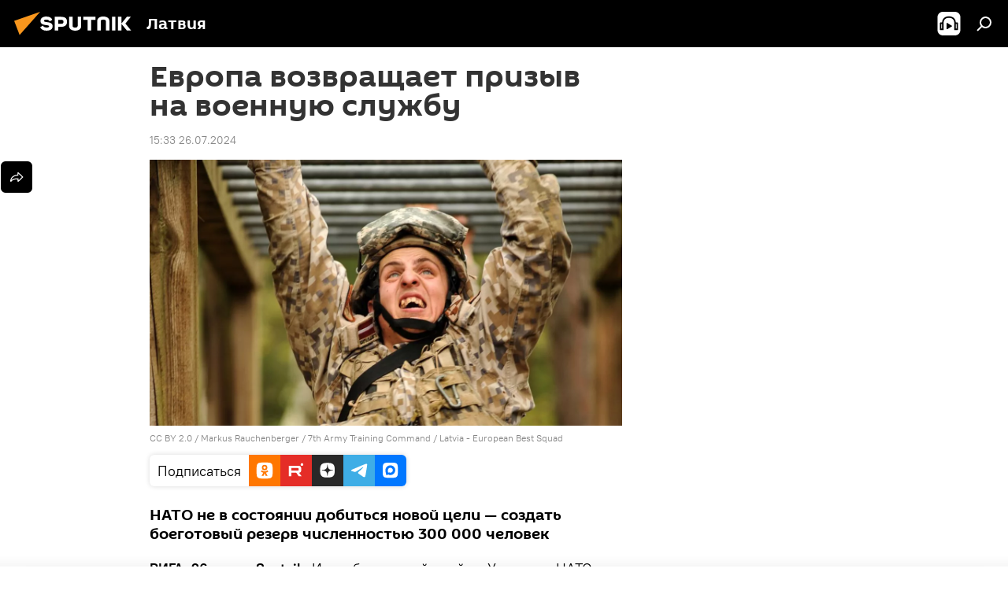

--- FILE ---
content_type: text/html; charset=utf-8
request_url: https://lv.sputniknews.ru/20240726/evropa-vozvraschaet-prizyv-na-voennuyu-sluzhbu-28396887.html
body_size: 31630
content:
<!DOCTYPE html><html lang="ru" data-lang="rus" data-charset="" dir="ltr"><head prefix="og: http://ogp.me/ns# fb: http://ogp.me/ns/fb# article: http://ogp.me/ns/article#"><title>Европа возвращает призыв на военную службу - 26.07.2024, Sputnik Латвия</title><meta name="description" content="НАТО не в состоянии добиться новой цели — создать боеготовый резерв численностью 300 000 человек 26.07.2024, Sputnik Латвия"><meta name="keywords" content="пресс-дайджест, призыв, европа, военная служба"><meta http-equiv="X-UA-Compatible" content="IE=edge,chrome=1"><meta http-equiv="Content-Type" content="text/html; charset=utf-8"><meta name="robots" content="index, follow, max-image-preview:large"><meta name="viewport" content="width=device-width, initial-scale=1.0, maximum-scale=1.0, user-scalable=yes"><meta name="HandheldFriendly" content="true"><meta name="MobileOptimzied" content="width"><meta name="referrer" content="always"><meta name="format-detection" content="telephone=no"><meta name="format-detection" content="address=no"><link rel="alternate" type="application/rss+xml" href="https://lv.sputniknews.ru/export/rss2/archive/index.xml"><link rel="canonical" href="https://lv.sputniknews.ru/20240726/evropa-vozvraschaet-prizyv-na-voennuyu-sluzhbu-28396887.html"><link rel="preload" as="image" href="https://cdnq1.img.sputniknewslv.com/img/07e8/02/14/27293201_0:251:1280:971_1920x0_80_0_0_16f779c2a63b4cb20db767ca85f402ac.jpg.webp" imagesrcset="https://cdnq1.img.sputniknewslv.com/img/07e8/02/14/27293201_0:251:1280:971_640x0_80_0_0_686470492eeb779465cbbbcb79d5838d.jpg.webp 640w,https://cdnq1.img.sputniknewslv.com/img/07e8/02/14/27293201_0:251:1280:971_1280x0_80_0_0_20b1ff5fdaa9d03cd625cb186bae6c2a.jpg.webp 1280w,https://cdnq1.img.sputniknewslv.com/img/07e8/02/14/27293201_0:251:1280:971_1920x0_80_0_0_16f779c2a63b4cb20db767ca85f402ac.jpg.webp 1920w"><link rel="preconnect" href="https://cdnq1.img.sputniknewslv.com/images/"><link rel="dns-prefetch" href="https://cdnq1.img.sputniknewslv.com/images/"><link rel="alternate" hreflang="ru" href="https://lv.sputniknews.ru/20240726/evropa-vozvraschaet-prizyv-na-voennuyu-sluzhbu-28396887.html"><link rel="alternate" hreflang="x-default" href="https://lv.sputniknews.ru/20240726/evropa-vozvraschaet-prizyv-na-voennuyu-sluzhbu-28396887.html"><link rel="apple-touch-icon" sizes="57x57" href="https://cdnq1.img.sputniknewslv.com/i/favicon/favicon-57x57.png"><link rel="apple-touch-icon" sizes="60x60" href="https://cdnq1.img.sputniknewslv.com/i/favicon/favicon-60x60.png"><link rel="apple-touch-icon" sizes="72x72" href="https://cdnq1.img.sputniknewslv.com/i/favicon/favicon-72x72.png"><link rel="apple-touch-icon" sizes="76x76" href="https://cdnq1.img.sputniknewslv.com/i/favicon/favicon-76x76.png"><link rel="apple-touch-icon" sizes="114x114" href="https://cdnq1.img.sputniknewslv.com/i/favicon/favicon-114x114.png"><link rel="apple-touch-icon" sizes="120x120" href="https://cdnq1.img.sputniknewslv.com/i/favicon/favicon-120x120.png"><link rel="apple-touch-icon" sizes="144x144" href="https://cdnq1.img.sputniknewslv.com/i/favicon/favicon-144x144.png"><link rel="apple-touch-icon" sizes="152x152" href="https://cdnq1.img.sputniknewslv.com/i/favicon/favicon-152x152.png"><link rel="apple-touch-icon" sizes="180x180" href="https://cdnq1.img.sputniknewslv.com/i/favicon/favicon-180x180.png"><link rel="icon" type="image/png" sizes="192x192" href="https://cdnq1.img.sputniknewslv.com/i/favicon/favicon-192x192.png"><link rel="icon" type="image/png" sizes="32x32" href="https://cdnq1.img.sputniknewslv.com/i/favicon/favicon-32x32.png"><link rel="icon" type="image/png" sizes="96x96" href="https://cdnq1.img.sputniknewslv.com/i/favicon/favicon-96x96.png"><link rel="icon" type="image/png" sizes="16x16" href="https://cdnq1.img.sputniknewslv.com/i/favicon/favicon-16x16.png"><link rel="manifest" href="/project_data/manifest.json?4"><meta name="msapplication-TileColor" content="#F4F4F4"><meta name="msapplication-TileImage" content="https://cdnq1.img.sputniknewslv.com/i/favicon/favicon-144x144.png"><meta name="theme-color" content="#F4F4F4"><link rel="shortcut icon" href="https://cdnq1.img.sputniknewslv.com/i/favicon/favicon.ico"><meta property="fb:app_id" content="565979577238890"><meta property="fb:pages" content="982290601858906"><meta name="analytics:lang" content="rus"><meta name="analytics:title" content="Европа возвращает призыв на военную службу - 26.07.2024, Sputnik Латвия"><meta name="analytics:keyw" content="category_press-daydzhest, keyword_prizyv, geo_Evropa, keyword_voennaja_sluzhba"><meta name="analytics:rubric" content=""><meta name="analytics:tags" content="Пресс-дайджест, призыв, Европа, военная служба"><meta name="analytics:site_domain" content="lv.sputniknews.ru"><meta name="analytics:article_id" content="28396887"><meta name="analytics:url" content="https://lv.sputniknews.ru/20240726/evropa-vozvraschaet-prizyv-na-voennuyu-sluzhbu-28396887.html"><meta name="analytics:p_ts" content="1721997180"><meta name="analytics:author" content="Sputnik Латвия"><meta name="analytics:isscroll" content="0"><meta property="og:url" content="https://lv.sputniknews.ru/20240726/evropa-vozvraschaet-prizyv-na-voennuyu-sluzhbu-28396887.html"><meta property="og:title" content="Европа возвращает призыв на военную службу"><meta property="og:description" content="НАТО не в состоянии добиться новой цели — создать боеготовый резерв численностью 300 000 человек"><meta property="og:type" content="article"><meta property="og:site_name" content="Sputnik Латвия"><meta property="og:locale" content="ru_LV"><meta property="og:image" content="https://cdnq1.img.sputniknewslv.com/img/07e8/02/14/27293201_0:251:1280:971_2072x0_60_0_0_7e93bcbab90b7259cba00550fdd32e49.jpg.webp"><meta property="og:image:width" content="2072"><meta name="relap-image" content="https://cdnq1.img.sputniknewslv.com/img/07e8/02/14/27293201_0:251:1280:971_2072x0_80_0_0_b91fa8f2daffa017093b7752d457aa0c.jpg.webp"><meta name="twitter:card" content="summary_large_image"><meta name="twitter:image" content="https://cdnq1.img.sputniknewslv.com/img/07e8/02/14/27293201_0:251:1280:971_2072x0_60_0_0_7e93bcbab90b7259cba00550fdd32e49.jpg.webp"><meta property="article:published_time" content="20240726T1533+0300"><meta property="article:author" content="Sputnik Латвия"><link rel="author" href="https://lv.sputniknews.ru"><meta property="article:section" content="Новости"><meta property="article:tag" content="Пресс-дайджест"><meta property="article:tag" content="призыв"><meta property="article:tag" content="Европа"><meta property="article:tag" content="военная служба"><meta name="relap-entity-id" content="28396887"><meta property="fb:pages" content="982290601858906"><link rel="amphtml" href="https://lv.sputniknews.ru/amp/20240726/evropa-vozvraschaet-prizyv-na-voennuyu-sluzhbu-28396887.html"><link rel="preload" as="style" onload="this.onload=null;this.rel='stylesheet'" type="text/css" href="https://cdnq1.img.sputniknewslv.com/css/libs/fonts.min.css?911eb65935"><link rel="stylesheet" type="text/css" href="https://cdnq1.img.sputniknewslv.com/css/common.min.css?9149894256"><link rel="stylesheet" type="text/css" href="https://cdnq1.img.sputniknewslv.com/css/article.min.css?913fe17605"><script src="https://cdnq1.img.sputniknewslv.com/min/js/dist/head.js?9c9052ef3"></script>
            
                <script type="text/javascript">
                    var _iub = _iub || [];
                    _iub.csConfiguration = {
                        "invalidateConsentWithoutLog":true,
                        "cookiePolicyInOtherWindow":true,
                        "reloadOnConsent":true,
                        "consentOnContinuedBrowsing":false,
                        "perPurposeConsent":true,
                        "purposes":"1,3,4,5",
                        "enableTcf":true,
                        "googleAdditionalConsentMode":true,
                        "lang":"ru",
                        "siteId":3633931,
                        "localConsentDomain": "lv.sputniknews.ru",
                        "floatingPreferencesButtonDisplay":false,
                        "cookiePolicyId":32759561,
                        "banner":{
                            "brandBackgroundColor":"#ff9600",
                            "brandTextColor":"#ffffff",
                            "acceptButtonDisplay":true,
                            "customizeButtonDisplay":true,
                            "acceptButtonColor":"#010000",
                            "acceptButtonCaptionColor":"#ffffff",
                            "customizeButtonColor":"#ffffff",
                            "customizeButtonCaptionColor":"#4e4e4e",
                            "rejectButtonColor":"#0073CE",
                            "rejectButtonCaptionColor":"white",
                            "closeButtonDisplay":false,
                            "position":"float-top-center",
                            "textColor":"#010000",
                            "backgroundColor":"#ff9600",
                            "explicitWithdrawal":true,
                            "acceptButtonCaption": "Принять и закрыть"
                        }
                    };
                </script>
                <script type="text/javascript" src="//cdn.iubenda.com/cs/tcf/safe-tcf-v2.js"></script>
                <script type="text/javascript" src="//cdn.iubenda.com/cs/tcf/stub-v2.js"></script>
                <script type="text/javascript" src="//cdn.iubenda.com/cs/iubenda_cs.js" charset="UTF-8" async></script>

            
        
            
                <script type="text/javascript">
                    var _iub = _iub || {};
                     _iub.cons_instructions = _iub.cons_instructions || [];
                     _iub.cons_instructions.push(["init", {api_key: "lrvQiFNsDWybL2WdzyrIOTHeOwuM3nki"}]);
                 </script>
                 <script type="text/javascript" src="https://cdn.iubenda.com/cons/iubenda_cons.js" async></script>
            
        <script data-iub-purposes="1">var _paq = _paq || []; (function() {var stackDomain = window.location.hostname.split('.').reverse();var domain = stackDomain[1] + '.' + stackDomain[0];_paq.push(['setCDNMask', new RegExp('cdn(\\w+).img.'+domain)]); _paq.push(['setSiteId', 'sputnik_lv']); _paq.push(['trackPageView']); _paq.push(['enableLinkTracking']); var d=document, g=d.createElement('script'), s=d.getElementsByTagName('script')[0]; g.type='text/javascript'; g.defer=true; g.async=true; g.src='//a.sputniknews.com/js/sputnik.js'; s.parentNode.insertBefore(g,s); } )();</script><script type="text/javascript" src="https://cdnq1.img.sputniknewslv.com/min/js/libs/banners/adfx.loader.bind.js?98d724fe2"></script><script>
                (window.yaContextCb = window.yaContextCb || []).push(() => {
                    replaceOriginalAdFoxMethods();
                    window.Ya.adfoxCode.hbCallbacks = window.Ya.adfoxCode.hbCallbacks || [];
                })
            </script><!--В <head> сайта один раз добавьте код загрузчика-->
<script type="text/plain" class="_iub_cs_activate-inline" data-iub-purposes="5">window.yaContextCb = window.yaContextCb || []</script>
<script type="text/plain" class="_iub_cs_activate" data-suppressedsrc="https://yandex.ru/ads/system/context.js" data-iub-purposes="5"></script><script>var endlessScrollFirst = 28396887; var endlessScrollUrl = '/services/article/infinity/'; var endlessScrollAlgorithm = ''; var endlessScrollQueue = [32027632, 32027159, 32027032, 32026480, 32025309, 32024223, 32024074, 32024778, 32023095, 32022731, 32022429, 32021247, 32022184, 32021761, 32019504];</script><script>var endlessScrollFirst = 28396887; var endlessScrollUrl = '/services/article/infinity/'; var endlessScrollAlgorithm = ''; var endlessScrollQueue = [32027632, 32027159, 32027032, 32026480, 32025309, 32024223, 32024074, 32024778, 32023095, 32022731, 32022429, 32021247, 32022184, 32021761, 32019504];</script></head><body id="body" data-ab="a" data-emoji="0" class="site_lv m-page-article "><div class="schema_org" itemscope="itemscope" itemtype="https://schema.org/WebSite"><meta itemprop="name" content="Sputnik Латвия"><meta itemprop="alternateName" content="Sputnik Латвия"><meta itemprop="description" content="Свежие события и последние новости Латвии. Фото и видео с места событий, темы дня, происшествия, аналитика."><a itemprop="url" href="https://lv.sputniknews.ru" title="Sputnik Латвия"> </a><meta itemprop="image" content="https://lv.sputniknews.ru/i/logo/logo.png"></div><ul class="schema_org" itemscope="itemscope" itemtype="http://schema.org/BreadcrumbList"><li itemprop="itemListElement" itemscope="itemscope" itemtype="http://schema.org/ListItem"><meta itemprop="name" content="Sputnik Латвия"><meta itemprop="position" content="1"><meta itemprop="item" content="https://lv.sputniknews.ru"><a itemprop="url" href="https://lv.sputniknews.ru" title="Sputnik Латвия"> </a></li><li itemprop="itemListElement" itemscope="itemscope" itemtype="http://schema.org/ListItem"><meta itemprop="name" content="Новости"><meta itemprop="position" content="2"><meta itemprop="item" content="https://lv.sputniknews.ru/20240726/"><a itemprop="url" href="https://lv.sputniknews.ru/20240726/" title="Новости"> </a></li><li itemprop="itemListElement" itemscope="itemscope" itemtype="http://schema.org/ListItem"><meta itemprop="name" content="Европа возвращает призыв на военную службу"><meta itemprop="position" content="3"><meta itemprop="item" content="https://lv.sputniknews.ru/20240726/evropa-vozvraschaet-prizyv-na-voennuyu-sluzhbu-28396887.html"><a itemprop="url" href="https://lv.sputniknews.ru/20240726/evropa-vozvraschaet-prizyv-na-voennuyu-sluzhbu-28396887.html" title="Европа возвращает призыв на военную службу"> </a></li></ul><div class="container"><div class="banner m-before-header m-article-desktop" data-position="article_desktop_header" data-infinity="1"><aside class="banner__content"><iframe class="relap-runtime-iframe" style="position:absolute;top:-9999px;left:-9999px;visibility:hidden;" srcdoc="<script src='https://relap.io/v7/relap.js' data-relap-token='HvaPHeJmpVila25r'></script>"></iframe>


<!--AdFox START-->
<!--riaru-->
<!--Площадка: lv.sputniknews.ru / * / *-->
<!--Тип баннера: 100%x-->
<!--Расположение: 43023_bn23-->
<div id="adfox_162254515407399385_1"></div>
<script type="text/plain" class="_iub_cs_activate-inline" data-iub-purposes="5">
      window.yaContextCb.push(()=>{
    window.Ya.adfoxCode.create({
        ownerId: 249922,
        containerId: 'adfox_162254515407399385_1',
        params: {
            pp: 'bpad',
            ps: 'ckbm',
            p2: 'fluh',
            puid1: '',
            puid2: '',
            puid3: '',
            puid4: 'category_press-daydzhest:keyword_prizyv:geo_Evropa:keyword_voennaja_sluzhba'
            }
        })
    })
</script></aside></div><div class="banner m-before-header m-article-mobile" data-position="article_mobile_header" data-infinity="1"><aside class="banner__content"><!--AdFox START-->
<!--riaru-->
<!--Площадка: lv.sputniknews.ru / * / *-->
<!--Тип баннера: 100%x-->
<!--Расположение: 43028_bn28-->
<div id="adfox_article_mob-1-100-300_1"></div>
<script type="text/plain" class="_iub_cs_activate-inline" data-iub-purposes="5">
     window.yaContextCb.push(()=>{
    window.Ya.adfoxCode.create({
        ownerId: 249922,
        containerId: 'adfox_article_mob-1-100-300_1',
        params: {
            pp: 'bpah',
            ps: 'ckbm',
            p2: 'fluh',
            puid1: '',
            puid2: '',
            puid3: '',
            puid4: 'category_press-daydzhest:keyword_prizyv:geo_Evropa:keyword_voennaja_sluzhba'
            }
        })
    })
</script></aside></div></div><div class="page" id="page"><div id="alerts"><script type="text/template" id="alertAfterRegisterTemplate">
                    
                        <div class="auth-alert m-hidden" id="alertAfterRegister">
                            <div class="auth-alert__text">
                                <%- data.success_title %> <br />
                                <%- data.success_email_1 %>
                                <span class="m-email"></span>
                                <%- data.success_email_2 %>
                            </div>
                            <div class="auth-alert__btn">
                                <button class="form__btn m-min m-black confirmEmail">
                                    <%- data.send %>
                                </button>
                            </div>
                        </div>
                    
                </script><script type="text/template" id="alertAfterRegisterNotifyTemplate">
                    
                        <div class="auth-alert" id="alertAfterRegisterNotify">
                            <div class="auth-alert__text">
                                <%- data.golink_1 %>
                                <span class="m-email">
                                    <%- user.mail %>
                                </span>
                                <%- data.golink_2 %>
                            </div>
                            <% if (user.registerConfirmCount <= 2 ) {%>
                                <div class="auth-alert__btn">
                                    <button class="form__btn m-min m-black confirmEmail">
                                        <%- data.send %>
                                    </button>
                                </div>
                            <% } %>
                        </div>
                    
                </script></div><div class="anchor" id="anchor"><div class="header " id="header"><div class="m-relative"><div class="container m-header"><div class="header__wrap"><div class="header__name"><div class="header__logo"><a href="/" title="Sputnik Латвия"><svg xmlns="http://www.w3.org/2000/svg" width="176" height="44" viewBox="0 0 176 44" fill="none"><path class="chunk_1" fill-rule="evenodd" clip-rule="evenodd" d="M45.8073 18.3817C45.8073 19.5397 47.1661 19.8409 49.3281 20.0417C54.1074 20.4946 56.8251 21.9539 56.8461 25.3743C56.8461 28.7457 54.2802 30.9568 48.9989 30.9568C44.773 30.9568 42.1067 29.1496 41 26.5814L44.4695 24.5688C45.3754 25.9277 46.5334 27.0343 49.4005 27.0343C51.3127 27.0343 52.319 26.4296 52.319 25.5751C52.319 24.5665 51.6139 24.2163 48.3942 23.866C43.7037 23.3617 41.3899 22.0029 41.3899 18.5824C41.3899 15.9675 43.3511 13 48.9359 13C52.9611 13 55.6274 14.8095 56.4305 17.1746L53.1105 19.1358C53.0877 19.1012 53.0646 19.0657 53.041 19.0295C52.4828 18.1733 51.6672 16.9224 48.6744 16.9224C46.914 16.9224 45.8073 17.4758 45.8073 18.3817ZM67.4834 13.3526H59.5918V30.707H64.0279V26.0794H67.4484C72.1179 26.0794 75.0948 24.319 75.0948 19.6401C75.0854 15.3138 72.6199 13.3526 67.4834 13.3526ZM67.4834 22.206H64.0186V17.226H67.4834C69.8975 17.226 70.654 18.0291 70.654 19.6891C70.6587 21.6527 69.6524 22.206 67.4834 22.206ZM88.6994 24.7206C88.6994 26.2289 87.4924 27.0857 85.3794 27.0857C83.3178 27.0857 82.1597 26.2289 82.1597 24.7206V13.3526H77.7236V25.0264C77.7236 28.6477 80.7425 30.9615 85.4704 30.9615C89.9999 30.9615 93.1168 28.8601 93.1168 25.0264V13.3526H88.6808L88.6994 24.7206ZM136.583 13.3526H132.159V30.7023H136.583V13.3526ZM156.097 13.3526L149.215 21.9235L156.45 30.707H151.066L144.276 22.4559V30.707H139.85V13.3526H144.276V21.8021L151.066 13.3526H156.097ZM95.6874 17.226H101.221V30.707H105.648V17.226H111.181V13.3526H95.6874V17.226ZM113.49 18.7342C113.49 15.2134 116.458 13 121.085 13C125.715 13 128.888 15.0616 128.902 18.7342V30.707H124.466V18.935C124.466 17.6789 123.259 16.8734 121.146 16.8734C119.094 16.8734 117.926 17.6789 117.926 18.935V30.707H113.49V18.7342Z" fill="white"></path><path class="chunk_2" d="M41 7L14.8979 36.5862L8 18.431L41 7Z" fill="#F8961D"></path></svg></a></div><div class="header__project"><span class="header__project-title">Латвия</span></div></div><div class="header__controls" data-nosnippet=""><div class="share m-header" data-id="28396887" data-url="https://lv.sputniknews.ru/20240726/evropa-vozvraschaet-prizyv-na-voennuyu-sluzhbu-28396887.html" data-title="Европа возвращает призыв на военную службу"></div><div class="header__menu"><span class="header__menu-item header__menu-item-radioButton" id="radioButton" data-stream="https://nfw.ria.ru/flv/audio.aspx?ID=68862011&amp;type=mp3"><svg class="svg-icon"><use xmlns:xlink="http://www.w3.org/1999/xlink" xlink:href="/i/sprites/package/inline.svg?63#radio2"></use></svg></span><span class="header__menu-item" data-modal-open="search"><svg class="svg-icon"><use xmlns:xlink="http://www.w3.org/1999/xlink" xlink:href="/i/sprites/package/inline.svg?63#search"></use></svg></span></div></div></div></div></div></div></div><script>var GLOBAL = GLOBAL || {}; GLOBAL.translate = {}; GLOBAL.rtl = 0; GLOBAL.lang = "rus"; GLOBAL.design = "lv"; GLOBAL.charset = ""; GLOBAL.project = "sputnik_lv"; GLOBAL.htmlCache = 1; GLOBAL.translate.search = {}; GLOBAL.translate.search.notFound = "Ничего не найдено"; GLOBAL.translate.search.stringLenght = "Введите больше букв для поиска"; GLOBAL.www = "https://lv.sputniknews.ru"; GLOBAL.seo = {}; GLOBAL.seo.title = ""; GLOBAL.seo.keywords = ""; GLOBAL.seo.description = ""; GLOBAL.sock = {}; GLOBAL.sock.server = "https://cm.sputniknews.com/chat"; GLOBAL.sock.lang = "rus"; GLOBAL.sock.project = "sputnik_lv"; GLOBAL.social = {}; GLOBAL.social.fbID = "565979577238890"; GLOBAL.share = [ { name: 'twitter', mobile: false },{ name: 'odnoklassniki', mobile: false },{ name: 'whatsapp', mobile: false },{ name: 'telegram', mobile: false },{ name: 'messenger', mobile: true } ]; GLOBAL.csrf_token = ''; GLOBAL.search = {}; GLOBAL.auth = {}; GLOBAL.auth.status = 'error'; GLOBAL.auth.provider = ''; GLOBAL.auth.twitter = '/id/twitter/request/'; GLOBAL.auth.facebook = '/id/facebook/request/'; GLOBAL.auth.vkontakte = '/id/vkontakte/request/'; GLOBAL.auth.google = '/id/google/request/'; GLOBAL.auth.ok = '/id/ok/request/'; GLOBAL.auth.apple = '/id/apple/request/'; GLOBAL.auth.moderator = ''; GLOBAL.user = {}; GLOBAL.user.id = ""; GLOBAL.user.emailActive = ""; GLOBAL.user.registerConfirmCount = 0; GLOBAL.article = GLOBAL.article || {}; GLOBAL.article.id = 28396887; GLOBAL.article.chat_expired = !!1; GLOBAL.chat = GLOBAL.chat || {}; GLOBAL.chat.show = !!1; GLOBAL.locale = {"convertDate":{"yesterday":"\u0432\u0447\u0435\u0440\u0430","hours":{"nominative":"%{s} \u043c\u0438\u043d\u0443\u0442\u0443 \u043d\u0430\u0437\u0430\u0434","genitive":"%{s} \u043c\u0438\u043d\u0443\u0442\u044b \u043d\u0430\u0437\u0430\u0434"},"minutes":{"nominative":"%{s} \u0447\u0430\u0441 \u043d\u0430\u0437\u0430\u0434","genitive":"%{s} \u0447\u0430\u0441\u0430 \u043d\u0430\u0437\u0430\u0434"}},"js_templates":{"unread":"\u041d\u0435\u043f\u0440\u043e\u0447\u0438\u0442\u0430\u043d\u043d\u044b\u0435","you":"\u0412\u044b","author":"\u0430\u0432\u0442\u043e\u0440","report":"\u041f\u043e\u0436\u0430\u043b\u043e\u0432\u0430\u0442\u044c\u0441\u044f","reply":"\u041e\u0442\u0432\u0435\u0442\u0438\u0442\u044c","block":"\u0417\u0430\u0431\u043b\u043e\u043a\u0438\u0440\u043e\u0432\u0430\u0442\u044c","remove":"\u0423\u0434\u0430\u043b\u0438\u0442\u044c","closeall":"\u0417\u0430\u043a\u0440\u044b\u0442\u044c \u0432\u0441\u0435","notifications":"Notificaciones","disable_twelve":"\u041e\u0442\u043a\u043b\u044e\u0447\u0438\u0442\u044c \u043d\u0430 12 \u0447\u0430\u0441\u043e\u0432","new_message":"\u041d\u043e\u0432\u043e\u0435 \u0441\u043e\u043e\u0431\u0449\u0435\u043d\u0438\u0435 \u043e\u0442sputniknews.ru","acc_block":"\u0412\u0430\u0448 \u0430\u043a\u043a\u0430\u0443\u043d\u0442 \u0437\u0430\u0431\u043b\u043e\u043a\u0438\u0440\u043e\u0432\u0430\u043d \u0430\u0434\u043c\u0438\u043d\u0438\u0441\u0442\u0440\u0430\u0442\u043e\u0440\u043e\u043c \u0441\u0430\u0439\u0442\u0430","acc_unblock":"\u0412\u0430\u0448 \u0430\u043a\u043a\u0430\u0443\u043d\u0442 \u0440\u0430\u0437\u0431\u043b\u043e\u043a\u0438\u0440\u043e\u0432\u0430\u043d \u0430\u0434\u043c\u0438\u043d\u0438\u0441\u0442\u0440\u0430\u0442\u043e\u0440\u043e\u043c \u0441\u0430\u0439\u0442\u0430","you_subscribe_1":"\u0412\u044b \u043f\u043e\u0434\u043f\u0438\u0441\u0430\u043d\u044b \u043d\u0430 \u0442\u0435\u043c\u0443 ","you_subscribe_2":"\u0423\u043f\u0440\u0430\u0432\u043b\u044f\u0442\u044c \u0441\u0432\u043e\u0438\u043c\u0438 \u043f\u043e\u0434\u043f\u0438\u0441\u043a\u0430\u043c\u0438 \u0432\u044b \u043c\u043e\u0436\u0435\u0442\u0435 \u0432 \u043b\u0438\u0447\u043d\u043e\u043c \u043a\u0430\u0431\u0438\u043d\u0435\u0442\u0435","you_received_warning_1":"\u0412\u044b \u043f\u043e\u043b\u0443\u0447\u0438\u043b\u0438 ","you_received_warning_2":" \u043f\u0440\u0435\u0434\u0443\u043f\u0440\u0435\u0436\u0434\u0435\u043d\u0438\u0435. \u0423\u0432\u0430\u0436\u0430\u0439\u0442\u0435 \u0434\u0440\u0443\u0433\u0438\u0445 \u0443\u0447\u0430\u0441\u0442\u043d\u0438\u043a\u043e\u0432 \u0438 \u043d\u0435 \u043d\u0430\u0440\u0443\u0448\u0430\u0439\u0442\u0435 \u043f\u0440\u0430\u0432\u0438\u043b\u0430 \u043a\u043e\u043c\u043c\u0435\u043d\u0442\u0438\u0440\u043e\u0432\u0430\u043d\u0438\u044f. \u041f\u043e\u0441\u043b\u0435 \u0442\u0440\u0435\u0442\u044c\u0435\u0433\u043e \u043d\u0430\u0440\u0443\u0448\u0435\u043d\u0438\u044f \u0432\u044b \u0431\u0443\u0434\u0435\u0442\u0435 \u0437\u0430\u0431\u043b\u043e\u043a\u0438\u0440\u043e\u0432\u0430\u043d\u044b \u043d\u0430 12 \u0447\u0430\u0441\u043e\u0432.","block_time":"\u0421\u0440\u043e\u043a \u0431\u043b\u043e\u043a\u0438\u0440\u043e\u0432\u043a\u0438: ","hours":" \u0447\u0430\u0441\u043e\u0432","forever":"\u043d\u0430\u0432\u0441\u0435\u0433\u0434\u0430","feedback":"\u0421\u0432\u044f\u0437\u0430\u0442\u044c\u0441\u044f","my_subscriptions":"\u041c\u043e\u0438 \u043f\u043e\u0434\u043f\u0438\u0441\u043a\u0438","rules":"\u041f\u0440\u0430\u0432\u0438\u043b\u0430 \u043a\u043e\u043c\u043c\u0435\u043d\u0442\u0438\u0440\u043e\u0432\u0430\u043d\u0438\u044f \u043c\u0430\u0442\u0435\u0440\u0438\u0430\u043b\u043e\u0432","chat":"\u0427\u0430\u0442: ","chat_new_messages":"\u041d\u043e\u0432\u044b\u0435 \u0441\u043e\u043e\u0431\u0449\u0435\u043d\u0438\u044f \u0432 \u0447\u0430\u0442\u0435","chat_moder_remove_1":"\u0412\u0430\u0448\u0435 \u0441\u043e\u043e\u0431\u0449\u0435\u043d\u0438\u0435 ","chat_moder_remove_2":" \u0431\u044b\u043b\u043e \u0443\u0434\u0430\u043b\u0435\u043d\u043e \u0430\u0434\u043c\u0438\u043d\u0438\u0441\u0442\u0440\u0430\u0442\u043e\u0440\u043e\u043c","chat_close_time_1":"\u0412 \u0447\u0430\u0442\u0435 \u043d\u0438\u043a\u0442\u043e \u043d\u0435 \u043f\u0438\u0441\u0430\u043b \u0431\u043e\u043b\u044c\u0448\u0435 12 \u0447\u0430\u0441\u043e\u0432, \u043e\u043d \u0437\u0430\u043a\u0440\u043e\u0435\u0442\u0441\u044f \u0447\u0435\u0440\u0435\u0437 ","chat_close_time_2":" \u0447\u0430\u0441\u043e\u0432","chat_new_emoji_1":"\u041d\u043e\u0432\u044b\u0435 \u0440\u0435\u0430\u043a\u0446\u0438\u0438 ","chat_new_emoji_2":" \u0432\u0430\u0448\u0435\u043c\u0443 \u0441\u043e\u043e\u0431\u0449\u0435\u043d\u0438\u044e ","chat_message_reply_1":"\u041d\u0430 \u0432\u0430\u0448 \u043a\u043e\u043c\u043c\u0435\u043d\u0442\u0430\u0440\u0438\u0439 ","chat_message_reply_2":" \u043e\u0442\u0432\u0435\u0442\u0438\u043b \u043f\u043e\u043b\u044c\u0437\u043e\u0432\u0430\u0442\u0435\u043b\u044c ","chat_verify_message":"\n \u0421\u043f\u0430\u0441\u0438\u0431\u043e! \u0412\u0430\u0448\u0435 \u0441\u043e\u043e\u0431\u0449\u0435\u043d\u0438\u0435 \u0431\u0443\u0434\u0435\u0442 \u043e\u043f\u0443\u0431\u043b\u0438\u043a\u043e\u0432\u0430\u043d\u043e \u043f\u043e\u0441\u043b\u0435 \u043f\u0440\u043e\u0432\u0435\u0440\u043a\u0438 \u043c\u043e\u0434\u0435\u0440\u0430\u0442\u043e\u0440\u0430\u043c\u0438 \u0441\u0430\u0439\u0442\u0430.\n ","emoji_1":"\u041d\u0440\u0430\u0432\u0438\u0442\u0441\u044f","emoji_2":"\u0425\u0430-\u0425\u0430","emoji_3":"\u0423\u0434\u0438\u0432\u0438\u0442\u0435\u043b\u044c\u043d\u043e","emoji_4":"\u0413\u0440\u0443\u0441\u0442\u043d\u043e","emoji_5":"\u0412\u043e\u0437\u043c\u0443\u0442\u0438\u0442\u0435\u043b\u044c\u043d\u043e","emoji_6":"\u041d\u0435 \u043d\u0440\u0430\u0432\u0438\u0442\u0441\u044f","site_subscribe_podcast":{"success":"\u0421\u043f\u0430\u0441\u0438\u0431\u043e, \u0432\u044b \u043f\u043e\u0434\u043f\u0438\u0441\u0430\u043d\u044b \u043d\u0430 \u0440\u0430\u0441\u0441\u044b\u043b\u043a\u0443! \u041d\u0430\u0441\u0442\u0440\u043e\u0438\u0442\u044c \u0438\u043b\u0438 \u043e\u0442\u043c\u0435\u043d\u0438\u0442\u044c \u043f\u043e\u0434\u043f\u0438\u0441\u043a\u0443 \u043c\u043e\u0436\u043d\u043e \u0432 \u043b\u0438\u0447\u043d\u043e\u043c \u043a\u0430\u0431\u0438\u043d\u0435\u0442\u0435","subscribed":"\u0412\u044b \u0443\u0436\u0435 \u043f\u043e\u0434\u043f\u0438\u0441\u0430\u043d\u044b \u043d\u0430 \u044d\u0442\u0443 \u0440\u0430\u0441\u0441\u044b\u043b\u043a\u0443","error":"\u041f\u0440\u043e\u0438\u0437\u043e\u0448\u043b\u0430 \u043d\u0435\u043f\u0440\u0435\u0434\u0432\u0438\u0434\u0435\u043d\u043d\u0430\u044f \u043e\u0448\u0438\u0431\u043a\u0430. \u041f\u043e\u0436\u0430\u043b\u0443\u0439\u0441\u0442\u0430, \u043f\u043e\u0432\u0442\u043e\u0440\u0438\u0442\u0435 \u043f\u043e\u043f\u044b\u0442\u043a\u0443 \u043f\u043e\u0437\u0436\u0435"}},"smartcaptcha":{"site_key":"ysc1_Zf0zfLRI3tRHYHJpbX6EjjBcG1AhG9LV0dmZQfJu8ba04c1b"}}; GLOBAL = {...GLOBAL, ...{"subscribe":{"@attributes":{"ratio":"0.2"},"email":"\u0412\u0432\u0435\u0434\u0438\u0442\u0435 e-mail","button":"\u041f\u043e\u0434\u043f\u0438\u0441\u0430\u0442\u044c\u0441\u044f","send":"\u0421\u043f\u0430\u0441\u0438\u0431\u043e, \u0432\u0430\u043c \u043e\u0442\u043f\u0440\u0430\u0432\u043b\u0435\u043d\u043e \u043f\u0438\u0441\u044c\u043c\u043e \u0441\u043e \u0441\u0441\u044b\u043b\u043a\u043e\u0439 \u0434\u043b\u044f \u043f\u043e\u0434\u0442\u0432\u0435\u0440\u0436\u0434\u0435\u043d\u0438\u044f \u043f\u043e\u0434\u043f\u0438\u0441\u043a\u0438","subscribe":"\u0421\u043f\u0430\u0441\u0438\u0431\u043e, \u0432\u044b \u043f\u043e\u0434\u043f\u0438\u0441\u0430\u043d\u044b \u043d\u0430 \u0440\u0430\u0441\u0441\u044b\u043b\u043a\u0443! \u041d\u0430\u0441\u0442\u0440\u043e\u0438\u0442\u044c \u0438\u043b\u0438 \u043e\u0442\u043c\u0435\u043d\u0438\u0442\u044c \u043f\u043e\u0434\u043f\u0438\u0441\u043a\u0443 \u043c\u043e\u0436\u043d\u043e \u0432 \u043b\u0438\u0447\u043d\u043e\u043c \u043a\u0430\u0431\u0438\u043d\u0435\u0442\u0435","confirm":"\u0412\u044b \u0443\u0436\u0435 \u043f\u043e\u0434\u043f\u0438\u0441\u0430\u043d\u044b \u043d\u0430 \u044d\u0442\u0443 \u0440\u0430\u0441\u0441\u044b\u043b\u043a\u0443","registration":{"@attributes":{"button":"\u0417\u0430\u0440\u0435\u0433\u0438\u0441\u0442\u0440\u0438\u0440\u043e\u0432\u0430\u0442\u044c\u0441\u044f","ratio":"0.1"}},"social":{"@attributes":{"count":"6","ratio":"0.7"},"comment":[{},{}],"item":[{"@attributes":{"type":"ok","title":"odnoklassniki","url":"https:\/\/ok.ru\/group\/54054478545018","ratio":"0.125"}},{"@attributes":{"type":"yt","title":"YouTube","url":"https:\/\/youtube.com\/channel\/UCE8LqmM9zkuzOgaYhakwTdw","ratio":"0.125"}},{"@attributes":{"type":"yd","title":"yandex dzen","url":"https:\/\/news.yandex.ru\/index.html?from=rubric&favid=254147640","ratio":"0.125"}},{"@attributes":{"type":"tg","title":"telegram","url":"https:\/\/telegram.me\/SputnikLV","ratio":"0.125"}}]}}}}; GLOBAL.js = {}; GLOBAL.js.videoplayer = "https://cdnq1.img.sputniknewslv.com/min/js/dist/videoplayer.js?9651130d6"; GLOBAL.userpic = "/userpic/"; GLOBAL.gmt = ""; GLOBAL.tz = "+0200"; GLOBAL.projectList = [ { title: 'Международный', country: [ { title: 'Английский', url: 'https://sputnikglobe.com', flag: 'flags-INT', lang: 'International', lang2: 'English' }, ] }, { title: 'Ближний Восток', country: [ { title: 'Арабский', url: 'https://sarabic.ae/', flag: 'flags-INT', lang: 'Sputnik عربي', lang2: 'Arabic' }, { title: 'Турецкий', url: 'https://anlatilaninotesi.com.tr/', flag: 'flags-TUR', lang: 'Türkiye', lang2: 'Türkçe' }, { title: 'Фарси', url: 'https://spnfa.ir/', flag: 'flags-INT', lang: 'Sputnik ایران', lang2: 'Persian' }, { title: 'Дари', url: 'https://sputnik.af/', flag: 'flags-INT', lang: 'Sputnik افغانستان', lang2: 'Dari' }, ] }, { title: 'Латинская Америка', country: [ { title: 'Испанский', url: 'https://noticiaslatam.lat/', flag: 'flags-INT', lang: 'Mundo', lang2: 'Español' }, { title: 'Португальский', url: 'https://noticiabrasil.net.br/', flag: 'flags-BRA', lang: 'Brasil', lang2: 'Português' }, ] }, { title: 'Южная Азия', country: [ { title: 'Хинди', url: 'https://hindi.sputniknews.in', flag: 'flags-IND', lang: 'भारत', lang2: 'हिंदी' }, { title: 'Английский', url: 'https://sputniknews.in', flag: 'flags-IND', lang: 'India', lang2: 'English' }, ] }, { title: 'Восточная и Юго-Восточная Азия', country: [ { title: 'Вьетнамский', url: 'https://kevesko.vn/', flag: 'flags-VNM', lang: 'Việt Nam', lang2: 'Tiếng Việt' }, { title: 'Японский', url: 'https://sputniknews.jp/', flag: 'flags-JPN', lang: '日本', lang2: '日本語' }, { title: 'Китайский', url: 'https://sputniknews.cn/', flag: 'flags-CHN', lang: '中国', lang2: '中文' }, ] }, { title: 'Центральная Азия', country: [ { title: 'Казахский', url: 'https://sputnik.kz/', flag: 'flags-KAZ', lang: 'Қазақстан', lang2: 'Қазақ тілі' }, { title: 'Киргизский', url: 'https://sputnik.kg/', flag: 'flags-KGZ', lang: 'Кыргызстан', lang2: 'Кыргызча' }, { title: 'Узбекский', url: 'https://oz.sputniknews.uz/', flag: 'flags-UZB', lang: 'Oʻzbekiston', lang2: 'Ўзбекча' }, { title: 'Таджикский', url: 'https://sputnik.tj/', flag: 'flags-TJK', lang: 'Тоҷикистон', lang2: 'Тоҷикӣ' }, ] }, { title: 'Африка', country: [ { title: 'Французский', url: 'https://fr.sputniknews.africa/', flag: 'flags-INT', lang: 'Afrique', lang2: 'Français' }, { title: 'Английский', url: 'https://en.sputniknews.africa', flag: 'flags-INT', lang: 'Africa', lang2: 'English' }, ] }, { title: 'Закавказье', country: [ { title: 'Армянский', url: 'https://arm.sputniknews.ru/', flag: 'flags-ARM', lang: 'Արմենիա', lang2: 'Հայերեն' }, { title: 'Абхазский', url: 'https://sputnik-abkhazia.info/', flag: 'flags-ABH', lang: 'Аҧсны', lang2: 'Аҧсышәала' }, { title: 'Осетинский', url: 'https://sputnik-ossetia.com/', flag: 'flags-OST', lang: 'Хуссар Ирыстон', lang2: 'Иронау' }, { title: 'Грузинский', url: 'https://sputnik-georgia.com/', flag: 'flags-GEO', lang: 'საქართველო', lang2: 'ქართული' }, { title: 'Азербайджанский', url: 'https://sputnik.az/', flag: 'flags-AZE', lang: 'Azərbaycan', lang2: 'Аzərbaycanca' }, ] }, { title: 'Европа', country: [ { title: 'Сербский', url: 'https://sputnikportal.rs/', flag: 'flags-SRB', lang: 'Србиjа', lang2: 'Српски' }, { title: 'Русский', url: 'https://lv.sputniknews.ru/', flag: 'flags-LVA', lang: 'Latvija', lang2: 'Русский' }, { title: 'Русский', url: 'https://lt.sputniknews.ru/', flag: 'flags-LTU', lang: 'Lietuva', lang2: 'Русский' }, { title: 'Молдавский', url: 'https://md.sputniknews.com/', flag: 'flags-MDA', lang: 'Moldova', lang2: 'Moldovenească' }, { title: 'Белорусский', url: 'https://bel.sputnik.by/', flag: 'flags-BLR', lang: 'Беларусь', lang2: 'Беларускi' } ] }, ];</script><div class="wrapper" id="endless" data-infinity-max-count="2"><div class="endless__item " data-infinity="1" data-supertag="0" data-remove-fat="0" data-advertisement-project="0" data-remove-advertisement="0" data-id="28396887" data-date="20240726" data-endless="1" data-domain="lv.sputniknews.ru" data-project="sputnik_lv" data-url="/20240726/evropa-vozvraschaet-prizyv-na-voennuyu-sluzhbu-28396887.html" data-full-url="https://lv.sputniknews.ru/20240726/evropa-vozvraschaet-prizyv-na-voennuyu-sluzhbu-28396887.html" data-title="Европа возвращает призыв на военную службу" data-published="2024-07-26T15:33+0300" data-text-length="5220" data-keywords="пресс-дайджест, призыв, европа, военная служба" data-author="Sputnik Латвия" data-analytics-keyw="category_press-daydzhest, keyword_prizyv, geo_Evropa, keyword_voennaja_sluzhba" data-analytics-rubric="" data-analytics-tags="Пресс-дайджест, призыв, Европа, военная служба" data-article-show="" data-chat-expired="" data-pts="1721997180" data-article-type="article" data-is-scroll="1" data-head-title="Европа возвращает призыв на военную службу - Sputnik Латвия, 26.07.2024"><div class="container m-content"><div class="layout"><div class="article "><div class="article__meta" itemscope="" itemtype="https://schema.org/Article"><div itemprop="mainEntityOfPage">https://lv.sputniknews.ru/20240726/evropa-vozvraschaet-prizyv-na-voennuyu-sluzhbu-28396887.html</div><a itemprop="url" href="https://lv.sputniknews.ru/20240726/evropa-vozvraschaet-prizyv-na-voennuyu-sluzhbu-28396887.html" title="Европа возвращает призыв на военную службу"></a><div itemprop="headline">Европа возвращает призыв на военную службу</div><div itemprop="name">Европа возвращает призыв на военную службу</div><div itemprop="alternateName">Sputnik Латвия</div><div itemprop="description">НАТО не в состоянии добиться новой цели — создать боеготовый резерв численностью 300 000 человек 26.07.2024, Sputnik Латвия</div><div itemprop="datePublished">2024-07-26T15:33+0300</div><div itemprop="dateCreated">2024-07-26T15:33+0300</div><div itemprop="dateModified">2024-07-26T15:33+0300</div><div itemprop="articleSection">пресс-дайджест</div><div itemprop="articleSection">призыв</div><div itemprop="articleSection">европа</div><div itemprop="articleSection">военная служба</div><div itemprop="associatedMedia">https://cdnq1.img.sputniknewslv.com/img/07e8/02/14/27293201_0:251:1280:971_1920x0_80_0_0_16f779c2a63b4cb20db767ca85f402ac.jpg.webp</div><div itemprop="articleBody">РИГА, 26 июл — Sputnik. Из-за боевых действий на Украине в НАТО пересматривают подход к формированию вооруженных сил в пользу обязательного призыва, пишет CNN. Полный перевод статьи выполнен порталом ИноСМИ. Некоторые европейские страны отменили обязательную военную службу после окончания холодной войны, однако ряд государств, прежде всего в Скандинавии и Балтии, в последние годы снова ввели призыв. Отказ от службы в армии влечет за собой штрафы, а в некоторых странах даже чреват лишением свободы. В Латвии обязательная военная служба, отмененная в 2006 году, была вновь введена 1 января этого года. Граждан мужского пола будут призывать в армию в 12-месячный срок по достижении 18-летнего возраста или после выпуска из учебного заведения, если они находятся на учебе. "Сначала было большое сопротивление", — говорит 20-летний студент Артур Пилацис. Его пока не призвали, но он добровольно пошел на месячные военные курсы. В конечном итоге необходимость в службе по защите государства стала понятна, говорит он. "Не осталось никаких вариантов. Из-за военных действий на Украине мы уже не могли стоять в стороне, думая, что все будет как прежде". Воинская служба в Норвегии обязательная. В 2015 году эта страна стала первым членом НАТО, приступившим к призыву на равных условиях и мужчин, и женщин. В апреле Норвегия представила амбициозный долгосрочный план по увеличению военного бюджета почти в два раза, а численности призывников, гражданских служащих и резервистов на 20 с лишним тысяч человек. "Нам нужны такие вооруженные силы, которые будут соответствовать своему предназначению в новых условиях военной опасности", — заявил премьер-министр страны Йонас Гар Стёре. Изучающий экономику 26-летний студент Йенс Бартнес прошел военную подготовку в 19-летнем возрасте. "Я рад, что сделал это, я многому научился за тот год, чему бы не научился больше нигде. Я многое узнал — про себя, про свои физические и умственные способности и ограничения, а также про работу в команде. Это совсем другая жизнь", — говорит он. "При необходимости я готов сражаться за свою страну, потому что верю в ценности, лежащие в основе норвежского общества. Верю, что инклюзивность, равенство и демократия стоят того, чтобы за них сражаться", — добавил Бартнес. Дебаты на тему воинской обязанности ведутся и в других европейских странах, где в настоящее время такой системы пока нет. В Британии консерваторы выдвинули идею обязательной военной службы в ходе неудачной для них избирательной кампании. Но, пожалуй, самые неожиданные и удивительные перемены происходят в Германии, которая после окончания Второй мировой войны испытывала глубокое отвращение к милитаризации. В этом году, впервые после окончания холодной войны, Германия внесла изменения в свои планы на случай возникновения вооруженного конфликта в Европе. Министр обороны Борис Писториус представил в июне предложения о новой добровольной военной службе. "Мы должны быть готовы к войне к 2029 году", — сказал он. Литва вернула обязательную военную службу в 2015 году из-за "изменившейся геополитической ситуации". С тех пор в этой стране ежегодно призывают на девять месяцев от 3 500 до 4 000 человек в возрасте от 18 до 26 лет. Однако среди студентов существуют разные мнения о военной службе, говорит председатель Национального студенческого союза Паулюс Вайтиекус. При этом они отправляют на украинскую линию фронта различные предметы первой необходимости. "У молодежи изменился образ мышления, она стала активнее, хотя это не всегда проявляется через призыв", — сказал он. Новый член НАТО Финляндия может призвать более 900 000 резервистов, а 280 000 военнослужащих готовы отреагировать немедленно, если возникнет такая необходимость. Но в мирное время в финских вооруженных силах всего около 13 000 человек, включая гражданских служащих. У Норвегии и Швеции, которая тоже недавно вступила в НАТО, похожие модели, и они содержат довольно многочисленные резервы, хотя они и меньше, чем у Финляндии. В Швеции, где призыв сегодня гендерно нейтральный, в 2024 году призвали около 7 000 человек. По данным вооруженных сил этой страны, в 2025 году данный показатель увеличится до 8 000. В некоторых странах призыв остается непопулярной темой, и НАТО не в состоянии добиться новой цели — создать боеготовый резерв численностью 300 000 человек, который можно будет активировать в течение месяца, а потом еще миллион в шестимесячный срок. "НАТО заявляет, что уже достигла этой цели, однако ЕС говорит, что ее членам будет сложно это сделать. Альянс добился поставленной цели за счет американских войск. А европейским союзникам необходимо искать новые способы для увеличения численности личного состава. Здесь придется чем-то жертвовать", — говорит сотрудник Центра стратегических и международных исследований Шон Монаган. Другая проблема состоит в том, что даже с таким количеством войск НАТО сможет воевать довольно непродолжительное время, максимум шесть месяцев. Ситуацию могут еще больше осложнить президентские выборы в США, которые состоятся в ноябре. Многое изменится, если в Белый дом вернется президент Дональд Трамп, который уже заявил, что будет побуждать Россию делать "все, что она, черт возьми, захочет" с теми странами НАТО, которые не выполняют рекомендации блока по военным расходам.</div><div itemprop="citation">https://lv.sputniknews.ru/20240724/chetyre-cheloveka-proignorirovali-prizyv-chto-zhdet-uklonistov-28375355.html</div><div itemprop="citation">https://lv.sputniknews.ru/20240620/evropeyskaya-molodezh-ne-khochet-voevat-28150886.html</div><div itemprop="citation">https://lv.sputniknews.ru/20231011/proval-ministerstva-oborony-u-soldat-net-dazhe-trusov-i-noskov-26254172.html</div><div itemprop="contentLocation">европа</div><div itemprop="copyrightHolder" itemscope="" itemtype="http://schema.org/Organization"><div itemprop="name">Sputnik Латвия</div><a itemprop="url" href="https://lv.sputniknews.ru" title="Sputnik Латвия"> </a><div itemprop="email">media@sputniknews.com</div><div itemprop="telephone">+74956456601</div><div itemprop="legalName">MIA „Rossiya Segodnya“</div><a itemprop="sameAs" href="https://ok.ru/group/54054478545018"> </a><a itemprop="sameAs" href="https://rutube.ru/channel/24799145/"> </a><a itemprop="sameAs" href="https://dzen.ru/lv.sputniknews.ru"> </a><a itemprop="sameAs" href="https://t.me/sputnik_lv"> </a><a itemprop="sameAs" href="https://max.ru/lv_sputniknews_ru"> </a><div itemprop="logo" itemscope="" itemtype="https://schema.org/ImageObject"><a itemprop="url" href="https://lv.sputniknews.ru/i/logo/logo.png" title="Sputnik Латвия"> </a><a itemprop="contentUrl" href="https://lv.sputniknews.ru/i/logo/logo.png" title="Sputnik Латвия"> </a><div itemprop="width">252</div><div itemprop="height">60</div></div></div><div itemprop="copyrightYear">2024</div><div itemprop="creator" itemscope="" itemtype="http://schema.org/Organization"><div itemprop="name">Sputnik Латвия</div><a itemprop="url" href="https://lv.sputniknews.ru" title="Sputnik Латвия"> </a><div itemprop="email">media@sputniknews.com</div><div itemprop="telephone">+74956456601</div><div itemprop="legalName">MIA „Rossiya Segodnya“</div><a itemprop="sameAs" href="https://ok.ru/group/54054478545018"> </a><a itemprop="sameAs" href="https://rutube.ru/channel/24799145/"> </a><a itemprop="sameAs" href="https://dzen.ru/lv.sputniknews.ru"> </a><a itemprop="sameAs" href="https://t.me/sputnik_lv"> </a><a itemprop="sameAs" href="https://max.ru/lv_sputniknews_ru"> </a><div itemprop="logo" itemscope="" itemtype="https://schema.org/ImageObject"><a itemprop="url" href="https://lv.sputniknews.ru/i/logo/logo.png" title="Sputnik Латвия"> </a><a itemprop="contentUrl" href="https://lv.sputniknews.ru/i/logo/logo.png" title="Sputnik Латвия"> </a><div itemprop="width">252</div><div itemprop="height">60</div></div></div><div itemprop="genre">Новости</div><div itemprop="inLanguage">ru_LV</div><div itemprop="sourceOrganization" itemscope="" itemtype="http://schema.org/Organization"><div itemprop="name">Sputnik Латвия</div><a itemprop="url" href="https://lv.sputniknews.ru" title="Sputnik Латвия"> </a><div itemprop="email">media@sputniknews.com</div><div itemprop="telephone">+74956456601</div><div itemprop="legalName">MIA „Rossiya Segodnya“</div><a itemprop="sameAs" href="https://ok.ru/group/54054478545018"> </a><a itemprop="sameAs" href="https://rutube.ru/channel/24799145/"> </a><a itemprop="sameAs" href="https://dzen.ru/lv.sputniknews.ru"> </a><a itemprop="sameAs" href="https://t.me/sputnik_lv"> </a><a itemprop="sameAs" href="https://max.ru/lv_sputniknews_ru"> </a><div itemprop="logo" itemscope="" itemtype="https://schema.org/ImageObject"><a itemprop="url" href="https://lv.sputniknews.ru/i/logo/logo.png" title="Sputnik Латвия"> </a><a itemprop="contentUrl" href="https://lv.sputniknews.ru/i/logo/logo.png" title="Sputnik Латвия"> </a><div itemprop="width">252</div><div itemprop="height">60</div></div></div><div itemprop="image" itemscope="" itemtype="https://schema.org/ImageObject"><a itemprop="url" href="https://cdnq1.img.sputniknewslv.com/img/07e8/02/14/27293201_0:251:1280:971_1920x0_80_0_0_16f779c2a63b4cb20db767ca85f402ac.jpg.webp" title="Латвийский военнослужащий "></a><a itemprop="contentUrl" href="https://cdnq1.img.sputniknewslv.com/img/07e8/02/14/27293201_0:251:1280:971_1920x0_80_0_0_16f779c2a63b4cb20db767ca85f402ac.jpg.webp" title="Латвийский военнослужащий "></a><div itemprop="width">1920</div><div itemprop="height">1080</div><div itemprop="representativeOfPage">true</div></div><a itemprop="thumbnailUrl" href="https://cdnq1.img.sputniknewslv.com/img/07e8/02/14/27293201_0:251:1280:971_1920x0_80_0_0_16f779c2a63b4cb20db767ca85f402ac.jpg.webp"></a><div itemprop="image" itemscope="" itemtype="https://schema.org/ImageObject"><a itemprop="url" href="https://cdnq1.img.sputniknewslv.com/img/07e8/02/14/27293201_0:131:1280:1091_1920x0_80_0_0_a1bd4cfe6179366a1114fe660c9f9a27.jpg.webp" title="Латвийский военнослужащий "></a><a itemprop="contentUrl" href="https://cdnq1.img.sputniknewslv.com/img/07e8/02/14/27293201_0:131:1280:1091_1920x0_80_0_0_a1bd4cfe6179366a1114fe660c9f9a27.jpg.webp" title="Латвийский военнослужащий "></a><div itemprop="width">1920</div><div itemprop="height">1440</div><div itemprop="representativeOfPage">true</div></div><a itemprop="thumbnailUrl" href="https://cdnq1.img.sputniknewslv.com/img/07e8/02/14/27293201_0:131:1280:1091_1920x0_80_0_0_a1bd4cfe6179366a1114fe660c9f9a27.jpg.webp">https://cdnq1.img.sputniknewslv.com/img/07e8/02/14/27293201_0:131:1280:1091_1920x0_80_0_0_a1bd4cfe6179366a1114fe660c9f9a27.jpg.webp</a><div itemprop="image" itemscope="" itemtype="https://schema.org/ImageObject"><a itemprop="url" href="https://cdnq1.img.sputniknewslv.com/img/07e8/02/14/27293201_0:0:1280:1280_1920x0_80_0_0_237946c3fc0c1b1b1af93c22de0c9730.jpg.webp" title="Латвийский военнослужащий "></a><a itemprop="contentUrl" href="https://cdnq1.img.sputniknewslv.com/img/07e8/02/14/27293201_0:0:1280:1280_1920x0_80_0_0_237946c3fc0c1b1b1af93c22de0c9730.jpg.webp" title="Латвийский военнослужащий "></a><div itemprop="width">1920</div><div itemprop="height">1920</div><div itemprop="representativeOfPage">true</div></div><a itemprop="thumbnailUrl" href="https://cdnq1.img.sputniknewslv.com/img/07e8/02/14/27293201_0:0:1280:1280_1920x0_80_0_0_237946c3fc0c1b1b1af93c22de0c9730.jpg.webp" title="Латвийский военнослужащий "></a><div itemprop="publisher" itemscope="" itemtype="http://schema.org/Organization"><div itemprop="name">Sputnik Латвия</div><a itemprop="url" href="https://lv.sputniknews.ru" title="Sputnik Латвия"> </a><div itemprop="email">media@sputniknews.com</div><div itemprop="telephone">+74956456601</div><div itemprop="legalName">MIA „Rossiya Segodnya“</div><a itemprop="sameAs" href="https://ok.ru/group/54054478545018"> </a><a itemprop="sameAs" href="https://rutube.ru/channel/24799145/"> </a><a itemprop="sameAs" href="https://dzen.ru/lv.sputniknews.ru"> </a><a itemprop="sameAs" href="https://t.me/sputnik_lv"> </a><a itemprop="sameAs" href="https://max.ru/lv_sputniknews_ru"> </a><div itemprop="logo" itemscope="" itemtype="https://schema.org/ImageObject"><a itemprop="url" href="https://lv.sputniknews.ru/i/logo/logo.png" title="Sputnik Латвия"> </a><a itemprop="contentUrl" href="https://lv.sputniknews.ru/i/logo/logo.png" title="Sputnik Латвия"> </a><div itemprop="width">252</div><div itemprop="height">60</div></div></div><div itemprop="author" itemscope="" itemtype="https://schema.org/Person"><div itemprop="name">Sputnik Латвия</div></div><div itemprop="keywords">пресс-дайджест, призыв, европа, военная служба</div><div itemprop="about" itemscope="" itemtype="https://schema.org/Thing"><div itemprop="name">пресс-дайджест, призыв, европа, военная служба</div></div></div><div class="article__header"><h1 class="article__title">Европа возвращает призыв на военную службу</h1><div class="article__info " data-nosnippet=""><div class="article__info-date"><a href="/20240726/" class="" title="Архив новостей" data-unixtime="1721997180">15:33 26.07.2024</a> </div><div class="article__view" data-id="28396887"></div></div><div class="article__announce"><div class="media" data-media-tipe="ar16x9"><div class="media__size"><div class="photoview__open" data-photoview-group="28396887" data-photoview-src="https://cdnq1.img.sputniknewslv.com/img/07e8/02/14/27293201_0:0:1280:1280_1440x900_80_0_1_082892d639fa2ea602dc6c433da87a50.jpg.webp?source-sid=cc_by_20" data-photoview-image-id="27293183" data-photoview-sharelink="https://lv.sputniknews.ru/20240726/evropa-vozvraschaet-prizyv-na-voennuyu-sluzhbu-28396887.html?share-img=27293183"><noindex><div class="photoview__open-info"><span class="photoview__copyright"><a href="https://creativecommons.org/licenses/by/2.0/" title="CC BY 2.0">CC BY 2.0</a> / <a href="https://www.flickr.com/photos/7armyjmtc" title=" Markus Rauchenberger / 7th Army Training Command"> Markus Rauchenberger / 7th Army Training Command</a> / <a href="https://www.flickr.com/photos/7armyjmtc/21706732134/in/[base64]" title="Latvia - European Best Squad">Latvia - European Best Squad</a></span><span class="photoview__ext-link"></span><span class="photoview__desc-text">Латвийский военнослужащий </span></div></noindex><img media-type="ar16x9" data-source-sid="cc_by_20" alt="Латвийский военнослужащий  - Sputnik Латвия, 1920, 26.07.2024" title="Латвийский военнослужащий " src="https://cdnq1.img.sputniknewslv.com/img/07e8/02/14/27293201_0:251:1280:971_1920x0_80_0_0_16f779c2a63b4cb20db767ca85f402ac.jpg.webp" decoding="async" width="1920" height="1080" srcset="https://cdnq1.img.sputniknewslv.com/img/07e8/02/14/27293201_0:251:1280:971_640x0_80_0_0_686470492eeb779465cbbbcb79d5838d.jpg.webp 640w,https://cdnq1.img.sputniknewslv.com/img/07e8/02/14/27293201_0:251:1280:971_1280x0_80_0_0_20b1ff5fdaa9d03cd625cb186bae6c2a.jpg.webp 1280w,https://cdnq1.img.sputniknewslv.com/img/07e8/02/14/27293201_0:251:1280:971_1920x0_80_0_0_16f779c2a63b4cb20db767ca85f402ac.jpg.webp 1920w"><script type="application/ld+json">
                    {
                        "@context": "http://schema.org",
                        "@type": "ImageObject",
                        "url": "https://cdnq1.img.sputniknewslv.com/img/07e8/02/14/27293201_0:251:1280:971_640x0_80_0_0_686470492eeb779465cbbbcb79d5838d.jpg.webp",
                        
                            "thumbnail": [
                                
                                    {
                                        "@type": "ImageObject",
                                        "url": "https://cdnq1.img.sputniknewslv.com/img/07e8/02/14/27293201_0:251:1280:971_640x0_80_0_0_686470492eeb779465cbbbcb79d5838d.jpg.webp",
                                        "image": "https://cdnq1.img.sputniknewslv.com/img/07e8/02/14/27293201_0:251:1280:971_640x0_80_0_0_686470492eeb779465cbbbcb79d5838d.jpg.webp"
                                    },
                                    {
                                        "@type": "ImageObject",
                                        "url": "https://cdnq1.img.sputniknewslv.com/img/07e8/02/14/27293201_0:131:1280:1091_640x0_80_0_0_a858e66a8a730ab920a565368c7c9371.jpg.webp",
                                        "image": "https://cdnq1.img.sputniknewslv.com/img/07e8/02/14/27293201_0:131:1280:1091_640x0_80_0_0_a858e66a8a730ab920a565368c7c9371.jpg.webp"
                                    },
                                    {
                                        "@type": "ImageObject",
                                        "url": "https://cdnq1.img.sputniknewslv.com/img/07e8/02/14/27293201_0:0:1280:1280_640x0_80_0_0_0e5e256700a5a36e44eb6b1db9c5486d.jpg.webp",
                                        "image": "https://cdnq1.img.sputniknewslv.com/img/07e8/02/14/27293201_0:0:1280:1280_640x0_80_0_0_0e5e256700a5a36e44eb6b1db9c5486d.jpg.webp"
                                    }
                                
                            ],
                        
                        "width": 640,
                            "height": 360
                    }
                </script><script type="application/ld+json">
                    {
                        "@context": "http://schema.org",
                        "@type": "ImageObject",
                        "url": "https://cdnq1.img.sputniknewslv.com/img/07e8/02/14/27293201_0:251:1280:971_1280x0_80_0_0_20b1ff5fdaa9d03cd625cb186bae6c2a.jpg.webp",
                        
                            "thumbnail": [
                                
                                    {
                                        "@type": "ImageObject",
                                        "url": "https://cdnq1.img.sputniknewslv.com/img/07e8/02/14/27293201_0:251:1280:971_1280x0_80_0_0_20b1ff5fdaa9d03cd625cb186bae6c2a.jpg.webp",
                                        "image": "https://cdnq1.img.sputniknewslv.com/img/07e8/02/14/27293201_0:251:1280:971_1280x0_80_0_0_20b1ff5fdaa9d03cd625cb186bae6c2a.jpg.webp"
                                    },
                                    {
                                        "@type": "ImageObject",
                                        "url": "https://cdnq1.img.sputniknewslv.com/img/07e8/02/14/27293201_0:131:1280:1091_1280x0_80_0_0_bd9e4fced15f454de910ebb231d57236.jpg.webp",
                                        "image": "https://cdnq1.img.sputniknewslv.com/img/07e8/02/14/27293201_0:131:1280:1091_1280x0_80_0_0_bd9e4fced15f454de910ebb231d57236.jpg.webp"
                                    },
                                    {
                                        "@type": "ImageObject",
                                        "url": "https://cdnq1.img.sputniknewslv.com/img/07e8/02/14/27293201_0:0:1280:1280_1280x0_80_0_0_29d6c1a10fbbb5eaa1758e08701b8ebd.jpg.webp",
                                        "image": "https://cdnq1.img.sputniknewslv.com/img/07e8/02/14/27293201_0:0:1280:1280_1280x0_80_0_0_29d6c1a10fbbb5eaa1758e08701b8ebd.jpg.webp"
                                    }
                                
                            ],
                        
                        "width": 1280,
                            "height": 720
                    }
                </script><script type="application/ld+json">
                    {
                        "@context": "http://schema.org",
                        "@type": "ImageObject",
                        "url": "https://cdnq1.img.sputniknewslv.com/img/07e8/02/14/27293201_0:251:1280:971_1920x0_80_0_0_16f779c2a63b4cb20db767ca85f402ac.jpg.webp",
                        
                            "thumbnail": [
                                
                                    {
                                        "@type": "ImageObject",
                                        "url": "https://cdnq1.img.sputniknewslv.com/img/07e8/02/14/27293201_0:251:1280:971_1920x0_80_0_0_16f779c2a63b4cb20db767ca85f402ac.jpg.webp",
                                        "image": "https://cdnq1.img.sputniknewslv.com/img/07e8/02/14/27293201_0:251:1280:971_1920x0_80_0_0_16f779c2a63b4cb20db767ca85f402ac.jpg.webp"
                                    },
                                    {
                                        "@type": "ImageObject",
                                        "url": "https://cdnq1.img.sputniknewslv.com/img/07e8/02/14/27293201_0:131:1280:1091_1920x0_80_0_0_a1bd4cfe6179366a1114fe660c9f9a27.jpg.webp",
                                        "image": "https://cdnq1.img.sputniknewslv.com/img/07e8/02/14/27293201_0:131:1280:1091_1920x0_80_0_0_a1bd4cfe6179366a1114fe660c9f9a27.jpg.webp"
                                    },
                                    {
                                        "@type": "ImageObject",
                                        "url": "https://cdnq1.img.sputniknewslv.com/img/07e8/02/14/27293201_0:0:1280:1280_1920x0_80_0_0_237946c3fc0c1b1b1af93c22de0c9730.jpg.webp",
                                        "image": "https://cdnq1.img.sputniknewslv.com/img/07e8/02/14/27293201_0:0:1280:1280_1920x0_80_0_0_237946c3fc0c1b1b1af93c22de0c9730.jpg.webp"
                                    }
                                
                            ],
                        
                        "width": 1920,
                            "height": 1080
                    }
                </script></div></div><div class="media__copyright " data-nosnippet=""><div class="media__copyright-item m-copyright"><a href="https://creativecommons.org/licenses/by/2.0/" title="CC BY 2.0">CC BY 2.0</a> / <a href="https://www.flickr.com/photos/7armyjmtc" title=" Markus Rauchenberger / 7th Army Training Command"> Markus Rauchenberger / 7th Army Training Command</a> / <a href="https://www.flickr.com/photos/7armyjmtc/21706732134/in/[base64]" title="Latvia - European Best Squad">Latvia - European Best Squad</a></div></div></div></div><div class="article__news-services-subscribe" data-modal-open="subscribe"><span class="article__news-services-subscribe-label">Подписаться</span><ul class="article__news-services-subscribe-list"><li class="article__news-services-subscribe-item social-service" title="OK" data-name="odnoklassniki"><svg class="svg-icon"><use xmlns:xlink="http://www.w3.org/1999/xlink" xlink:href="/i/sprites/package/inline.svg?63#odnoklassniki"></use></svg></li><li class="article__news-services-subscribe-item social-service" title="Rutube" data-name="rutube"><svg class="svg-icon"><use xmlns:xlink="http://www.w3.org/1999/xlink" xlink:href="/i/sprites/package/inline.svg?63#rutube"></use></svg></li><li class="article__news-services-subscribe-item social-service" title="Дзен" data-name="zen"><svg class="svg-icon"><use xmlns:xlink="http://www.w3.org/1999/xlink" xlink:href="/i/sprites/package/inline.svg?63#zen"></use></svg></li><li class="article__news-services-subscribe-item social-service" title="Telegram" data-name="telegram"><svg class="svg-icon"><use xmlns:xlink="http://www.w3.org/1999/xlink" xlink:href="/i/sprites/package/inline.svg?63#telegram"></use></svg></li><li class="article__news-services-subscribe-item social-service" title="Max" data-name="max"><svg class="svg-icon"><use xmlns:xlink="http://www.w3.org/1999/xlink" xlink:href="/i/sprites/package/inline.svg?63#max"></use></svg></li></ul></div><div class="article__announce-text">НАТО не в состоянии добиться новой цели — создать боеготовый резерв численностью 300 000 человек</div></div><div class="article__body"><div class="article__block" data-type="text"><div class="article__text"><strong>РИГА, 26 июл — Sputnik.</strong> Из-за боевых действий на Украине в НАТО пересматривают подход к формированию вооруженных сил в пользу обязательного призыва, пишет CNN. Полный перевод статьи выполнен порталом <a href="https://inosmi.ru/20240724/nato-269614300.html" target="_blank" rel="nofollow noopener">ИноСМИ</a>. </div></div><div class="article__block" data-type="text"><div class="article__text">Некоторые европейские страны отменили обязательную военную службу после окончания холодной войны, однако ряд государств, прежде всего в Скандинавии и Балтии, в последние годы снова ввели призыв. Отказ от службы в армии влечет за собой штрафы, а в некоторых странах даже чреват лишением свободы. </div></div><div class="article__block" data-type="article" data-article="main-photo"><div class="article__article m-image"><a href="/20240724/chetyre-cheloveka-proignorirovali-prizyv-chto-zhdet-uklonistov-28375355.html" class="article__article-image" inject-number="1" inject-position="" title="Четыре человека проигнорировали призыв: что ждет уклонистов"><img media-type="ar10x4" data-source-sid="" alt="Латвийская армия - Sputnik Латвия, 1920, 24.07.2024" title="Латвийская армия" class=" lazyload" src="https://cdnq1.img.sputniknewslv.com/img/30/95/309596_0:92:1400:652_1920x0_80_0_0_76799daed9b51460f97dd26ed1d768b0.jpg.webp" srcset="data:image/svg+xml,%3Csvg%20xmlns=%22http://www.w3.org/2000/svg%22%20width=%221920%22%20height=%22768%22%3E%3C/svg%3E 100w" decoding="async" width="1920" height="768" data-srcset="https://cdnq1.img.sputniknewslv.com/img/30/95/309596_0:92:1400:652_640x0_80_0_0_f59566c7d9f5dd69e5b42b82aabc18f2.jpg.webp 640w,https://cdnq1.img.sputniknewslv.com/img/30/95/309596_0:92:1400:652_1280x0_80_0_0_95cc0cf1f92fbbf49c84e7261d5b0f9e.jpg.webp 1280w,https://cdnq1.img.sputniknewslv.com/img/30/95/309596_0:92:1400:652_1920x0_80_0_0_76799daed9b51460f97dd26ed1d768b0.jpg.webp 1920w"><script type="application/ld+json">
                    {
                        "@context": "http://schema.org",
                        "@type": "ImageObject",
                        "url": "https://cdnq1.img.sputniknewslv.com/img/30/95/309596_0:92:1400:652_640x0_80_0_0_f59566c7d9f5dd69e5b42b82aabc18f2.jpg.webp",
                        
                            "thumbnail": [
                                
                                    {
                                        "@type": "ImageObject",
                                        "url": "https://cdnq1.img.sputniknewslv.com/img/30/95/309596_1:0:1400:787_640x0_80_0_0_67802d78c0ef9c0e72573b284fde5b12.jpg.webp",
                                        "image": "https://cdnq1.img.sputniknewslv.com/img/30/95/309596_1:0:1400:787_640x0_80_0_0_67802d78c0ef9c0e72573b284fde5b12.jpg.webp"
                                    },
                                    {
                                        "@type": "ImageObject",
                                        "url": "https://cdnq1.img.sputniknewslv.com/img/30/95/309596_351:0:1400:787_640x0_80_0_0_190910c07b144fd1c104bb044f1aabda.jpg.webp",
                                        "image": "https://cdnq1.img.sputniknewslv.com/img/30/95/309596_351:0:1400:787_640x0_80_0_0_190910c07b144fd1c104bb044f1aabda.jpg.webp"
                                    },
                                    {
                                        "@type": "ImageObject",
                                        "url": "https://cdnq1.img.sputniknewslv.com/img/30/95/309596_613:0:1400:787_640x0_80_0_0_d0162f7928884084ef795bcc9d9bfe08.jpg.webp",
                                        "image": "https://cdnq1.img.sputniknewslv.com/img/30/95/309596_613:0:1400:787_640x0_80_0_0_d0162f7928884084ef795bcc9d9bfe08.jpg.webp"
                                    }
                                
                            ],
                        
                        "width": 640,
                            "height": 256
                    }
                </script><script type="application/ld+json">
                    {
                        "@context": "http://schema.org",
                        "@type": "ImageObject",
                        "url": "https://cdnq1.img.sputniknewslv.com/img/30/95/309596_0:92:1400:652_1280x0_80_0_0_95cc0cf1f92fbbf49c84e7261d5b0f9e.jpg.webp",
                        
                            "thumbnail": [
                                
                                    {
                                        "@type": "ImageObject",
                                        "url": "https://cdnq1.img.sputniknewslv.com/img/30/95/309596_1:0:1400:787_1280x0_80_0_0_95b25af0da70cf8d57072346eebc6102.jpg.webp",
                                        "image": "https://cdnq1.img.sputniknewslv.com/img/30/95/309596_1:0:1400:787_1280x0_80_0_0_95b25af0da70cf8d57072346eebc6102.jpg.webp"
                                    },
                                    {
                                        "@type": "ImageObject",
                                        "url": "https://cdnq1.img.sputniknewslv.com/img/30/95/309596_351:0:1400:787_1280x0_80_0_0_181eee86488cf6d803e1a546b2da5f76.jpg.webp",
                                        "image": "https://cdnq1.img.sputniknewslv.com/img/30/95/309596_351:0:1400:787_1280x0_80_0_0_181eee86488cf6d803e1a546b2da5f76.jpg.webp"
                                    },
                                    {
                                        "@type": "ImageObject",
                                        "url": "https://cdnq1.img.sputniknewslv.com/img/30/95/309596_613:0:1400:787_1280x0_80_0_0_a54ad0426df4fb5e25629c5dc457b3da.jpg.webp",
                                        "image": "https://cdnq1.img.sputniknewslv.com/img/30/95/309596_613:0:1400:787_1280x0_80_0_0_a54ad0426df4fb5e25629c5dc457b3da.jpg.webp"
                                    }
                                
                            ],
                        
                        "width": 1280,
                            "height": 512
                    }
                </script><script type="application/ld+json">
                    {
                        "@context": "http://schema.org",
                        "@type": "ImageObject",
                        "url": "https://cdnq1.img.sputniknewslv.com/img/30/95/309596_0:92:1400:652_1920x0_80_0_0_76799daed9b51460f97dd26ed1d768b0.jpg.webp",
                        
                            "thumbnail": [
                                
                                    {
                                        "@type": "ImageObject",
                                        "url": "https://cdnq1.img.sputniknewslv.com/img/30/95/309596_1:0:1400:787_1920x0_80_0_0_709b0ec1e778788a56a8cc29473945a9.jpg.webp",
                                        "image": "https://cdnq1.img.sputniknewslv.com/img/30/95/309596_1:0:1400:787_1920x0_80_0_0_709b0ec1e778788a56a8cc29473945a9.jpg.webp"
                                    },
                                    {
                                        "@type": "ImageObject",
                                        "url": "https://cdnq1.img.sputniknewslv.com/img/30/95/309596_351:0:1400:787_1920x0_80_0_0_d4538540f03a3133b30b12747ec0540b.jpg.webp",
                                        "image": "https://cdnq1.img.sputniknewslv.com/img/30/95/309596_351:0:1400:787_1920x0_80_0_0_d4538540f03a3133b30b12747ec0540b.jpg.webp"
                                    },
                                    {
                                        "@type": "ImageObject",
                                        "url": "https://cdnq1.img.sputniknewslv.com/img/30/95/309596_613:0:1400:787_1920x0_80_0_0_d78ff918c8b9d5631d29ce48f0887c09.jpg.webp",
                                        "image": "https://cdnq1.img.sputniknewslv.com/img/30/95/309596_613:0:1400:787_1920x0_80_0_0_d78ff918c8b9d5631d29ce48f0887c09.jpg.webp"
                                    }
                                
                            ],
                        
                        "width": 1920,
                            "height": 768
                    }
                </script></a><div class="article__article-desc"><a href="/20240724/chetyre-cheloveka-proignorirovali-prizyv-chto-zhdet-uklonistov-28375355.html" class="article__article-title" inject-number="1" inject-position="" title="Четыре человека проигнорировали призыв: что ждет уклонистов">Четыре человека проигнорировали призыв: что ждет уклонистов</a></div><div class="article__article-info" data-type="article"><div class="elem-info"><div class="elem-info__date " data-unixtime="1721813820">24 июля 2024, 12:37</div><div class="elem-info__views" data-id="28375355"></div><div class="elem-info__share"><div class="share" data-id="28375355" data-url="https://lv.sputniknews.ru/20240724/chetyre-cheloveka-proignorirovali-prizyv-chto-zhdet-uklonistov-28375355.html" data-title="Четыре человека проигнорировали призыв: что ждет уклонистов"></div></div></div></div></div></div><div class="article__block" data-type="text"><div class="article__text">В Латвии обязательная военная служба, отмененная в 2006 году, была вновь введена 1 января этого года. Граждан мужского пола будут призывать в армию в 12-месячный срок по достижении 18-летнего возраста или после выпуска из учебного заведения, если они находятся на учебе. </div></div><div class="article__block" data-type="banner" data-position="desktop" data-hide-not-load="false"><div class="banner m-article-body m-article-desktop" data-position="article_desktop_content-1" data-infinity="1" data-changed-id="adfox_desktop_body_28396887"><aside class="banner__content"><!--AdFox START-->
<!--riaru-->
<!--Площадка: lv.sputniknews.ru / * / *-->
<!--Тип баннера: 100%x-->
<!--Расположение: 43200r_bn200-->
<div id="adfox_desktop_body_28396887"></div>
<script>
    window.yaContextCb.push(()=>{
        Ya.adfoxCode.create({
            ownerId: 249922,
            containerId: 'adfox_desktop_body_28396887',
            params: {
                pp: 'egrl',
                ps: 'ckbm',
                p2: 'fluh',
                puid1: '',
                puid2: '',
                puid3: '',
                puid4: 'category_press-daydzhest:keyword_prizyv:geo_Evropa:keyword_voennaja_sluzhba',
                puid5: '',
                puid6: ''
            }
        })
    })
</script>
</aside></div><div class="banner__hidden"><a class="banner__hidden-button"></a></div></div><div class="article__block" data-type="banner" data-position="1" data-hide-not-load="false"><div class="banner m-article-body m-article-mobile" data-position="article_mobile_content-1" data-infinity="1" data-changed-id="adfox_mobile_body_1part_28396887"><aside class="banner__content"><!--AdFox START-->
<!--riaru-->
<!--Площадка: lv.sputniknews.ru / * / *-->
<!--Тип баннера: 100%x-->
<!--Расположение: 43201r_bn201-->
<div id="adfox_mobile_body_1part_28396887"></div>
<script>
    window.yaContextCb.push(()=>{
        Ya.adfoxCode.create({
            ownerId: 249922,
            containerId: 'adfox_mobile_body_1part_28396887',
            params: {
                pp: 'egrn',
                ps: 'ckbm',
                p2: 'fluh',
                puid1: '',
                puid2: '',
                puid3: '',
                puid4: 'category_press-daydzhest:keyword_prizyv:geo_Evropa:keyword_voennaja_sluzhba',
                puid5: '',
                puid6: ''
            }
        })
    })
</script>
</aside></div></div><div class="article__block" data-type="text"><div class="article__text">"Сначала было большое сопротивление", — говорит 20-летний студент Артур Пилацис. Его пока не призвали, но он добровольно пошел на месячные военные курсы. В конечном итоге необходимость в службе по защите государства стала понятна, говорит он. </div></div><div class="article__block" data-type="text"><div class="article__text">"Не осталось никаких вариантов. Из-за военных действий на Украине мы уже не могли стоять в стороне, думая, что все будет как прежде". </div></div><div class="article__block" data-type="text"><div class="article__text">Воинская служба в Норвегии обязательная. В 2015 году эта страна стала первым членом НАТО, приступившим к призыву на равных условиях и мужчин, и женщин. </div></div><div class="article__block" data-type="text"><div class="article__text">В апреле Норвегия представила амбициозный долгосрочный план по увеличению военного бюджета почти в два раза, а численности призывников, гражданских служащих и резервистов на 20 с лишним тысяч человек. </div></div><div class="article__block" data-type="banner" data-position="2" data-hide-not-load="false"><div class="banner m-article-body m-article-mobile" data-position="article_mobile_content-2" data-infinity="1" data-changed-id="adfox_mobile_body_2part_28396887"><aside class="banner__content"><!--AdFox START-->
<!--riaru-->
<!--Площадка: lv.sputniknews.ru / * / *-->
<!--Тип баннера: 100%x-->
<!--Расположение: 43202r_bn202-->
<div id="adfox_mobile_body_2part_28396887"></div>
<script>
    window.yaContextCb.push(()=>{
        Ya.adfoxCode.create({
            ownerId: 249922,
            containerId: 'adfox_mobile_body_2part_28396887',
            params: {
                pp: 'egro',
                ps: 'ckbm',
                p2: 'fluh',
                puid1: '',
                puid2: '',
                puid3: '',
                puid4: 'category_press-daydzhest:keyword_prizyv:geo_Evropa:keyword_voennaja_sluzhba',
                puid5: '',
                puid6: ''
            }
        })
    })
</script>
</aside></div></div><div class="article__block" data-type="text"><div class="article__text">"Нам нужны такие вооруженные силы, которые будут соответствовать своему предназначению в новых условиях военной опасности", — заявил премьер-министр страны Йонас Гар Стёре. </div></div><div class="article__block" data-type="text"><div class="article__text">Изучающий экономику 26-летний студент Йенс Бартнес прошел военную подготовку в 19-летнем возрасте. "Я рад, что сделал это, я многому научился за тот год, чему бы не научился больше нигде. Я многое узнал — про себя, про свои физические и умственные способности и ограничения, а также про работу в команде. Это совсем другая жизнь", — говорит он. </div></div><div class="article__block" data-type="text"><div class="article__text">"При необходимости я готов сражаться за свою страну, потому что верю в ценности, лежащие в основе норвежского общества. Верю, что инклюзивность, равенство и демократия стоят того, чтобы за них сражаться", — добавил Бартнес. </div></div><div class="article__block" data-type="article" data-article="main-photo"><div class="article__article m-image"><a href="/20240620/evropeyskaya-molodezh-ne-khochet-voevat-28150886.html" class="article__article-image" inject-number="2" inject-position="" title="Европейская молодежь не хочет воевать"><img media-type="ar10x4" data-source-sid="rian_photo" alt="Гей-парад в Риге - финальный аккорд Рижского прайда - Sputnik Латвия, 1920, 20.06.2024" title="Гей-парад в Риге - финальный аккорд Рижского прайда" class=" lazyload" src="https://cdnq1.img.sputniknewslv.com/img/07e7/06/04/25189324_0:273:2048:1092_1920x0_80_0_0_3a5dff46c3d48f1dded1d1eff47c7570.jpg.webp" srcset="data:image/svg+xml,%3Csvg%20xmlns=%22http://www.w3.org/2000/svg%22%20width=%221920%22%20height=%22768%22%3E%3C/svg%3E 100w" decoding="async" width="1920" height="768" data-srcset="https://cdnq1.img.sputniknewslv.com/img/07e7/06/04/25189324_0:273:2048:1092_640x0_80_0_0_a795af1a6a48470d0f620097369eb206.jpg.webp 640w,https://cdnq1.img.sputniknewslv.com/img/07e7/06/04/25189324_0:273:2048:1092_1280x0_80_0_0_9f5368aacacf32e260e8963d9876b932.jpg.webp 1280w,https://cdnq1.img.sputniknewslv.com/img/07e7/06/04/25189324_0:273:2048:1092_1920x0_80_0_0_3a5dff46c3d48f1dded1d1eff47c7570.jpg.webp 1920w"><script type="application/ld+json">
                    {
                        "@context": "http://schema.org",
                        "@type": "ImageObject",
                        "url": "https://cdnq1.img.sputniknewslv.com/img/07e7/06/04/25189324_0:273:2048:1092_640x0_80_0_0_a795af1a6a48470d0f620097369eb206.jpg.webp",
                        
                            "thumbnail": [
                                
                                    {
                                        "@type": "ImageObject",
                                        "url": "https://cdnq1.img.sputniknewslv.com/img/07e7/06/04/25189324_0:107:2048:1259_640x0_80_0_0_aea74dffec534be8a7b81918e937b0f5.jpg.webp",
                                        "image": "https://cdnq1.img.sputniknewslv.com/img/07e7/06/04/25189324_0:107:2048:1259_640x0_80_0_0_aea74dffec534be8a7b81918e937b0f5.jpg.webp"
                                    },
                                    {
                                        "@type": "ImageObject",
                                        "url": "https://cdnq1.img.sputniknewslv.com/img/07e7/06/04/25189324_114:0:1934:1365_640x0_80_0_0_69aebcd3897a43654bdd2bbe0a7f7f29.jpg.webp",
                                        "image": "https://cdnq1.img.sputniknewslv.com/img/07e7/06/04/25189324_114:0:1934:1365_640x0_80_0_0_69aebcd3897a43654bdd2bbe0a7f7f29.jpg.webp"
                                    },
                                    {
                                        "@type": "ImageObject",
                                        "url": "https://cdnq1.img.sputniknewslv.com/img/07e7/06/04/25189324_342:0:1707:1365_640x0_80_0_0_8cc131fc7af0101b5ac1d777b73f7c25.jpg.webp",
                                        "image": "https://cdnq1.img.sputniknewslv.com/img/07e7/06/04/25189324_342:0:1707:1365_640x0_80_0_0_8cc131fc7af0101b5ac1d777b73f7c25.jpg.webp"
                                    }
                                
                            ],
                        
                        "width": 640,
                            "height": 256
                    }
                </script><script type="application/ld+json">
                    {
                        "@context": "http://schema.org",
                        "@type": "ImageObject",
                        "url": "https://cdnq1.img.sputniknewslv.com/img/07e7/06/04/25189324_0:273:2048:1092_1280x0_80_0_0_9f5368aacacf32e260e8963d9876b932.jpg.webp",
                        
                            "thumbnail": [
                                
                                    {
                                        "@type": "ImageObject",
                                        "url": "https://cdnq1.img.sputniknewslv.com/img/07e7/06/04/25189324_0:107:2048:1259_1280x0_80_0_0_337e267fed472e993c385ab3d4d718cc.jpg.webp",
                                        "image": "https://cdnq1.img.sputniknewslv.com/img/07e7/06/04/25189324_0:107:2048:1259_1280x0_80_0_0_337e267fed472e993c385ab3d4d718cc.jpg.webp"
                                    },
                                    {
                                        "@type": "ImageObject",
                                        "url": "https://cdnq1.img.sputniknewslv.com/img/07e7/06/04/25189324_114:0:1934:1365_1280x0_80_0_0_aa80d456d59bc1ec39224e07e3681ab1.jpg.webp",
                                        "image": "https://cdnq1.img.sputniknewslv.com/img/07e7/06/04/25189324_114:0:1934:1365_1280x0_80_0_0_aa80d456d59bc1ec39224e07e3681ab1.jpg.webp"
                                    },
                                    {
                                        "@type": "ImageObject",
                                        "url": "https://cdnq1.img.sputniknewslv.com/img/07e7/06/04/25189324_342:0:1707:1365_1280x0_80_0_0_39d6b89131f0ed524ce5994f9011d04d.jpg.webp",
                                        "image": "https://cdnq1.img.sputniknewslv.com/img/07e7/06/04/25189324_342:0:1707:1365_1280x0_80_0_0_39d6b89131f0ed524ce5994f9011d04d.jpg.webp"
                                    }
                                
                            ],
                        
                        "width": 1280,
                            "height": 512
                    }
                </script><script type="application/ld+json">
                    {
                        "@context": "http://schema.org",
                        "@type": "ImageObject",
                        "url": "https://cdnq1.img.sputniknewslv.com/img/07e7/06/04/25189324_0:273:2048:1092_1920x0_80_0_0_3a5dff46c3d48f1dded1d1eff47c7570.jpg.webp",
                        
                            "thumbnail": [
                                
                                    {
                                        "@type": "ImageObject",
                                        "url": "https://cdnq1.img.sputniknewslv.com/img/07e7/06/04/25189324_0:107:2048:1259_1920x0_80_0_0_c37618c7609d5546b27d89aedcdfd801.jpg.webp",
                                        "image": "https://cdnq1.img.sputniknewslv.com/img/07e7/06/04/25189324_0:107:2048:1259_1920x0_80_0_0_c37618c7609d5546b27d89aedcdfd801.jpg.webp"
                                    },
                                    {
                                        "@type": "ImageObject",
                                        "url": "https://cdnq1.img.sputniknewslv.com/img/07e7/06/04/25189324_114:0:1934:1365_1920x0_80_0_0_7b4ac833670f875d63db9a30d8260283.jpg.webp",
                                        "image": "https://cdnq1.img.sputniknewslv.com/img/07e7/06/04/25189324_114:0:1934:1365_1920x0_80_0_0_7b4ac833670f875d63db9a30d8260283.jpg.webp"
                                    },
                                    {
                                        "@type": "ImageObject",
                                        "url": "https://cdnq1.img.sputniknewslv.com/img/07e7/06/04/25189324_342:0:1707:1365_1920x0_80_0_0_eb9f7012b42aa61741286f0720c943ca.jpg.webp",
                                        "image": "https://cdnq1.img.sputniknewslv.com/img/07e7/06/04/25189324_342:0:1707:1365_1920x0_80_0_0_eb9f7012b42aa61741286f0720c943ca.jpg.webp"
                                    }
                                
                            ],
                        
                        "width": 1920,
                            "height": 768
                    }
                </script></a><div class="article__article-desc"><a href="/20240620/evropeyskaya-molodezh-ne-khochet-voevat-28150886.html" class="article__article-title" inject-number="2" inject-position="" title="Европейская молодежь не хочет воевать">Европейская молодежь не хочет воевать</a></div><div class="article__article-info" data-type="article"><div class="elem-info"><div class="elem-info__date " data-unixtime="1718901360">20 июня 2024, 19:36</div><div class="elem-info__views" data-id="28150886"></div><div class="elem-info__share"><div class="share" data-id="28150886" data-url="https://lv.sputniknews.ru/20240620/evropeyskaya-molodezh-ne-khochet-voevat-28150886.html" data-title="Европейская молодежь не хочет воевать"></div></div></div></div></div></div><div class="article__block" data-type="text"><div class="article__text">Дебаты на тему воинской обязанности ведутся и в других европейских странах, где в настоящее время такой системы пока нет. В Британии консерваторы выдвинули идею обязательной военной службы в ходе неудачной для них избирательной кампании. </div></div><div class="article__block" data-type="banner" data-position="3" data-hide-not-load="false"><div class="banner m-article-body m-article-mobile" data-position="article_mobile_content-3" data-infinity="1" data-changed-id="adfox_mobile_body_3part_28396887"><aside class="banner__content"><!--AdFox START-->
<!--riaru-->
<!--Площадка: lv.sputniknews.ru / * / *-->
<!--Тип баннера: 100%x-->
<!--Расположение: 43203r_bn203-->
<div id="adfox_mobile_body_3part_28396887"></div>
<script>
    window.yaContextCb.push(()=>{
        Ya.adfoxCode.create({
            ownerId: 249922,
            containerId: 'adfox_mobile_body_3part_28396887',
            params: {
                pp: 'egrp',
                ps: 'ckbm',
                p2: 'fluh',
                puid1: '',
                puid2: '',
                puid3: '',
                puid4: 'category_press-daydzhest:keyword_prizyv:geo_Evropa:keyword_voennaja_sluzhba',
                puid5: '',
                puid6: ''
            }
        })
    })
</script>
</aside></div></div><div class="article__block" data-type="text"><div class="article__text">Но, пожалуй, самые неожиданные и удивительные перемены происходят в Германии, которая после окончания Второй мировой войны испытывала глубокое отвращение к милитаризации. В этом году, впервые после окончания холодной войны, Германия внесла изменения в свои планы на случай возникновения вооруженного конфликта в Европе. Министр обороны Борис Писториус представил в июне предложения о новой добровольной военной службе. "Мы должны быть готовы к войне к 2029 году", — сказал он. </div></div><div class="article__block" data-type="text"><div class="article__text">Литва вернула обязательную военную службу в 2015 году из-за "изменившейся геополитической ситуации". С тех пор в этой стране ежегодно призывают на девять месяцев от 3 500 до 4 000 человек в возрасте от 18 до 26 лет. </div></div><div class="article__block" data-type="text"><div class="article__text">Однако среди студентов существуют разные мнения о военной службе, говорит председатель Национального студенческого союза Паулюс Вайтиекус. При этом они отправляют на украинскую линию фронта различные предметы первой необходимости. "У молодежи изменился образ мышления, она стала активнее, хотя это не всегда проявляется через призыв", — сказал он. </div></div><div class="article__block" data-type="text"><div class="article__text">Новый член НАТО Финляндия может призвать более 900 000 резервистов, а 280 000 военнослужащих готовы отреагировать немедленно, если возникнет такая необходимость. Но в мирное время в финских вооруженных силах всего около 13 000 человек, включая гражданских служащих. </div></div><div class="article__block" data-type="article" data-article="main-photo"><div class="article__article m-image"><a href="/20231011/proval-ministerstva-oborony-u-soldat-net-dazhe-trusov-i-noskov-26254172.html" class="article__article-image" inject-number="3" inject-position="" title="Провал министерства обороны: у солдат нет даже трусов и носков"><img media-type="ar10x4" data-source-sid="" alt="Израильские солдаты - Sputnik Латвия, 1920, 11.10.2023" title="Израильские солдаты" class=" lazyload" src="https://cdnq1.img.sputniknewslv.com/img/824/88/8248889_0:0:1401:561_1920x0_80_0_0_5338138929c0085eb59f4c6a4ffbd6a7.jpg.webp" srcset="data:image/svg+xml,%3Csvg%20xmlns=%22http://www.w3.org/2000/svg%22%20width=%221920%22%20height=%22768%22%3E%3C/svg%3E 100w" decoding="async" width="1920" height="768" data-srcset="https://cdnq1.img.sputniknewslv.com/img/824/88/8248889_0:0:1401:561_640x0_80_0_0_d269a4b97cb990bee912491a6f1d4626.jpg.webp 640w,https://cdnq1.img.sputniknewslv.com/img/824/88/8248889_0:0:1401:561_1280x0_80_0_0_8a1bae991e772cc6ad801966c0c4f313.jpg.webp 1280w,https://cdnq1.img.sputniknewslv.com/img/824/88/8248889_0:0:1401:561_1920x0_80_0_0_5338138929c0085eb59f4c6a4ffbd6a7.jpg.webp 1920w"><script type="application/ld+json">
                    {
                        "@context": "http://schema.org",
                        "@type": "ImageObject",
                        "url": "https://cdnq1.img.sputniknewslv.com/img/824/88/8248889_0:0:1401:561_640x0_80_0_0_d269a4b97cb990bee912491a6f1d4626.jpg.webp",
                        
                            "thumbnail": [
                                
                                    {
                                        "@type": "ImageObject",
                                        "url": "https://cdnq1.img.sputniknewslv.com/img/824/88/8248889_0:0:1401:788_640x0_80_0_0_1012219dc1f58294fe28a8fb088a547d.jpg.webp",
                                        "image": "https://cdnq1.img.sputniknewslv.com/img/824/88/8248889_0:0:1401:788_640x0_80_0_0_1012219dc1f58294fe28a8fb088a547d.jpg.webp"
                                    },
                                    {
                                        "@type": "ImageObject",
                                        "url": "https://cdnq1.img.sputniknewslv.com/img/824/88/8248889_156:0:1207:788_640x0_80_0_0_7c3f8113213a1ed00102a02618fff52f.jpg.webp",
                                        "image": "https://cdnq1.img.sputniknewslv.com/img/824/88/8248889_156:0:1207:788_640x0_80_0_0_7c3f8113213a1ed00102a02618fff52f.jpg.webp"
                                    },
                                    {
                                        "@type": "ImageObject",
                                        "url": "https://cdnq1.img.sputniknewslv.com/img/824/88/8248889_288:0:1076:788_640x0_80_0_0_07266a7c386b2f1647f2dc56434f42a6.jpg.webp",
                                        "image": "https://cdnq1.img.sputniknewslv.com/img/824/88/8248889_288:0:1076:788_640x0_80_0_0_07266a7c386b2f1647f2dc56434f42a6.jpg.webp"
                                    }
                                
                            ],
                        
                        "width": 640,
                            "height": 256
                    }
                </script><script type="application/ld+json">
                    {
                        "@context": "http://schema.org",
                        "@type": "ImageObject",
                        "url": "https://cdnq1.img.sputniknewslv.com/img/824/88/8248889_0:0:1401:561_1280x0_80_0_0_8a1bae991e772cc6ad801966c0c4f313.jpg.webp",
                        
                            "thumbnail": [
                                
                                    {
                                        "@type": "ImageObject",
                                        "url": "https://cdnq1.img.sputniknewslv.com/img/824/88/8248889_0:0:1401:788_1280x0_80_0_0_5749fee90ed04cc748f8850b38ed27c4.jpg.webp",
                                        "image": "https://cdnq1.img.sputniknewslv.com/img/824/88/8248889_0:0:1401:788_1280x0_80_0_0_5749fee90ed04cc748f8850b38ed27c4.jpg.webp"
                                    },
                                    {
                                        "@type": "ImageObject",
                                        "url": "https://cdnq1.img.sputniknewslv.com/img/824/88/8248889_156:0:1207:788_1280x0_80_0_0_a6c824fa93f03d1b74f6696b49ecced7.jpg.webp",
                                        "image": "https://cdnq1.img.sputniknewslv.com/img/824/88/8248889_156:0:1207:788_1280x0_80_0_0_a6c824fa93f03d1b74f6696b49ecced7.jpg.webp"
                                    },
                                    {
                                        "@type": "ImageObject",
                                        "url": "https://cdnq1.img.sputniknewslv.com/img/824/88/8248889_288:0:1076:788_1280x0_80_0_0_379ebb8c243b85d180d39b4dbc76e778.jpg.webp",
                                        "image": "https://cdnq1.img.sputniknewslv.com/img/824/88/8248889_288:0:1076:788_1280x0_80_0_0_379ebb8c243b85d180d39b4dbc76e778.jpg.webp"
                                    }
                                
                            ],
                        
                        "width": 1280,
                            "height": 512
                    }
                </script><script type="application/ld+json">
                    {
                        "@context": "http://schema.org",
                        "@type": "ImageObject",
                        "url": "https://cdnq1.img.sputniknewslv.com/img/824/88/8248889_0:0:1401:561_1920x0_80_0_0_5338138929c0085eb59f4c6a4ffbd6a7.jpg.webp",
                        
                            "thumbnail": [
                                
                                    {
                                        "@type": "ImageObject",
                                        "url": "https://cdnq1.img.sputniknewslv.com/img/824/88/8248889_0:0:1401:788_1920x0_80_0_0_dbb5671e9448157c5563666692071bae.jpg.webp",
                                        "image": "https://cdnq1.img.sputniknewslv.com/img/824/88/8248889_0:0:1401:788_1920x0_80_0_0_dbb5671e9448157c5563666692071bae.jpg.webp"
                                    },
                                    {
                                        "@type": "ImageObject",
                                        "url": "https://cdnq1.img.sputniknewslv.com/img/824/88/8248889_156:0:1207:788_1920x0_80_0_0_bc56ad15a0218cbc454df06a485d35a7.jpg.webp",
                                        "image": "https://cdnq1.img.sputniknewslv.com/img/824/88/8248889_156:0:1207:788_1920x0_80_0_0_bc56ad15a0218cbc454df06a485d35a7.jpg.webp"
                                    },
                                    {
                                        "@type": "ImageObject",
                                        "url": "https://cdnq1.img.sputniknewslv.com/img/824/88/8248889_288:0:1076:788_1920x0_80_0_0_673427e4a7f9e4e72d85c529859b8590.jpg.webp",
                                        "image": "https://cdnq1.img.sputniknewslv.com/img/824/88/8248889_288:0:1076:788_1920x0_80_0_0_673427e4a7f9e4e72d85c529859b8590.jpg.webp"
                                    }
                                
                            ],
                        
                        "width": 1920,
                            "height": 768
                    }
                </script></a><div class="article__article-desc"><a href="/20231011/proval-ministerstva-oborony-u-soldat-net-dazhe-trusov-i-noskov-26254172.html" class="article__article-title" inject-number="3" inject-position="" title="Провал министерства обороны: у солдат нет даже трусов и носков">Провал министерства обороны: у солдат нет даже трусов и носков</a></div><div class="article__article-info" data-type="article"><div class="elem-info"><div class="elem-info__date " data-unixtime="1697007381">11 октября 2023, 09:56</div><div class="elem-info__views" data-id="26254172"></div><div class="elem-info__share"><div class="share" data-id="26254172" data-url="https://lv.sputniknews.ru/20231011/proval-ministerstva-oborony-u-soldat-net-dazhe-trusov-i-noskov-26254172.html" data-title="Провал министерства обороны: у солдат нет даже трусов и носков"></div></div></div></div></div></div><div class="article__block" data-type="text"><div class="article__text">У Норвегии и Швеции, которая тоже недавно вступила в НАТО, похожие модели, и они содержат довольно многочисленные резервы, хотя они и меньше, чем у Финляндии. </div></div><div class="article__block" data-type="text"><div class="article__text">В Швеции, где призыв сегодня гендерно нейтральный, в 2024 году призвали около 7 000 человек. По данным вооруженных сил этой страны, в 2025 году данный показатель увеличится до 8 000. </div></div><div class="article__block" data-type="text"><div class="article__text">В некоторых странах призыв остается непопулярной темой, и НАТО не в состоянии добиться новой цели — создать боеготовый резерв численностью 300 000 человек, который можно будет активировать в течение месяца, а потом еще миллион в шестимесячный срок. </div></div><div class="article__block" data-type="text"><div class="article__text">"НАТО заявляет, что уже достигла этой цели, однако ЕС говорит, что ее членам будет сложно это сделать. Альянс добился поставленной цели за счет американских войск. А европейским союзникам необходимо искать новые способы для увеличения численности личного состава. Здесь придется чем-то жертвовать", — говорит сотрудник Центра стратегических и международных исследований Шон Монаган. </div></div><div class="article__block" data-type="text"><div class="article__text">Другая проблема состоит в том, что даже с таким количеством войск НАТО сможет воевать довольно непродолжительное время, максимум шесть месяцев. </div></div><div class="article__block" data-type="text"><div class="article__text">Ситуацию могут еще больше осложнить президентские выборы в США, которые состоятся в ноябре. Многое изменится, если в Белый дом вернется президент Дональд Трамп, который уже заявил, что будет побуждать Россию делать "все, что она, черт возьми, захочет" с теми странами НАТО, которые не выполняют рекомендации блока по военным расходам.</div></div></div><div class="article__footer"><div class="article__share"><div class="article__sharebar" data-nosnippet=""><span class="share m-article" data-id="28396887" data-url="https://lv.sputniknews.ru/20240726/evropa-vozvraschaet-prizyv-na-voennuyu-sluzhbu-28396887.html" data-title="Европа возвращает призыв на военную службу" data-hideMore="true"></span></div></div><ul class="tags m-noButton m-mb20"><li class="tag  " data-sid="category_press-daydzhest" data-type="tag"><a href="/category_press-daydzhest/" class="tag__text" title="Пресс-дайджест">Пресс-дайджест</a></li><li class="tag  " data-sid="keyword_prizyv" data-type="tag"><a href="/keyword_prizyv/" class="tag__text" title="призыв">призыв</a></li><li class="tag  " data-sid="geo_Evropa" data-type="tag"><a href="/geo_Evropa/" class="tag__text" title="Европа">Европа</a></li><li class="tag  " data-sid="keyword_voennaja_sluzhba" data-type="tag"><a href="/keyword_voennaja_sluzhba/" class="tag__text" title="военная служба">военная служба</a></li></ul><div class="article__userbar-loader" data-nosnippet=""><span class="loader"><i></i></span></div></div></div><div class="sidebar"><div class="banner m-right-first m-article-desktop" data-position="article_desktop_right-1" data-infinity="1" data-changed-id="adfox_article_right_1_28396887"><aside class="banner__content"><br />
<iframe width="100%" height="500" src="https://lv.sputniknews.ru/files/tgparser/sputnik_lv.html" frameborder="0"></iframe>
<br />
<br /></aside></div><div class="banner m-right-second m-article-desktop m-fixed-top" data-position="article_desktop_right-2" data-infinity="1" data-changed-id="adfox_article_right_2_28396887"><aside class="banner__content"><!--AdFox START-->
<!--riaru-->
<!--Площадка: lv.sputniknews.ru / * / * -->
<!--Тип баннера: 100%x-->
<!--Расположение: 43042_bn42-->
<div id="adfox_article_desk300_600_1"></div>
<script type="text/plain" class="_iub_cs_activate-inline" data-iub-purposes="5">
      window.yaContextCb.push(()=>{
    window.Ya.adfoxCode.create({
        ownerId: 249922,
        containerId: 'adfox_article_desk300_600_1',
        params: {
            pp: 'bpao',
            ps: 'ckbm',
            p2: 'fluh',
            puid1: '',
            puid2: '',
            puid3: '',
            puid4: 'category_press-daydzhest:keyword_prizyv:geo_Evropa:keyword_voennaja_sluzhba'
            }
        })
    })
</script></aside></div></div></div></div></div></div><div class="footer"><div class="container"><div class="footer__topline"><div class="footer__logo"><i class="footer__logo-icon"><img src="https://cdnq1.img.sputniknewslv.com/i/logo/logo.svg" width="170" height="43" alt="Sputnik Латвия"></i><span class="footer__logo-title">Латвия</span></div><div class="footer__menu"><div class="footer__menu-item"><a href="https://lv.sputniknews.ru/news/" class="footer__menu-link" title="Все новости">Все новости</a></div><div class="footer__menu-item"><a href="/geo_Riga/" class="footer__menu-link" title="Рига">Рига</a></div><div class="footer__menu-item"><a href="/geo_Latvija/" class="footer__menu-link" title="Латвия">Латвия</a></div><div class="footer__menu-item"><a href="/economy/" class="footer__menu-link" title="Новости экономики Латвии">Новости экономики Латвии</a></div><div class="footer__menu-item"><a href="/keyword_tranzit/" class="footer__menu-link" title="Транзит">Транзит</a></div><div class="footer__menu-item"><a href="/columnists/" class="footer__menu-link" title="Колумнисты">Колумнисты</a></div><div class="footer__menu-item"><a href="/geo_Rossija/" class="footer__menu-link" title="Россия">Россия</a></div></div></div></div><div class="container"><div class="footer__social" data-nosnippet=""><a target="_blank" href="https://ok.ru/group/54054478545018" class="footer__social-button" title="OK"><i class="footer__social-icon m-odnoklassniki"><svg class="svg-icon"><use xmlns:xlink="http://www.w3.org/1999/xlink" xlink:href="/i/sprites/package/inline.svg?63#odnoklassniki"></use></svg></i><span class="footer__social-title">OK</span></a><a target="_blank" href="https://rutube.ru/channel/24799145/" class="footer__social-button" title="Rutube"><i class="footer__social-icon m-rutube"><svg class="svg-icon"><use xmlns:xlink="http://www.w3.org/1999/xlink" xlink:href="/i/sprites/package/inline.svg?63#rutube"></use></svg></i><span class="footer__social-title">Rutube</span></a><a target="_blank" href="https://dzen.ru/lv.sputniknews.ru?invite=1" class="footer__social-button" title="Дзен"><i class="footer__social-icon m-zen"><svg class="svg-icon"><use xmlns:xlink="http://www.w3.org/1999/xlink" xlink:href="/i/sprites/package/inline.svg?63#zen"></use></svg></i><span class="footer__social-title">Дзен</span></a><a target="_blank" href="https://t.me/sputnik_lv" class="footer__social-button" title="Telegram"><i class="footer__social-icon m-telegram"><svg class="svg-icon"><use xmlns:xlink="http://www.w3.org/1999/xlink" xlink:href="/i/sprites/package/inline.svg?63#telegram"></use></svg></i><span class="footer__social-title">Telegram</span></a><a target="_blank" href="https://max.ru/lv_sputniknews_ru" class="footer__social-button" title="Max"><i class="footer__social-icon m-max"><svg class="svg-icon"><use xmlns:xlink="http://www.w3.org/1999/xlink" xlink:href="/i/sprites/package/inline.svg?63#max"></use></svg></i><span class="footer__social-title">Max</span></a></div></div><div class="footer__background"><div class="container"><div class="footer__grid"><div class="footer__content"><ul class="footer__nav"><li class="footer__nav-item" data-id="4378311"><a href="docs/index.html" class="footer__nav-link" title="О проекте" target="_blank" rel="noopener">О проекте</a></li><li class="footer__nav-item" data-id="3189460"><a href="/docs/contact.html" class="footer__nav-link" title="Контакты" target="_blank" rel="noopener">Контакты</a></li><li class="footer__nav-item" data-id="3799328"><a href="/docs/terms_of_use.html" class="footer__nav-link" title="Правила использования" target="_blank" rel="noopener">Правила использования</a></li><li class="footer__nav-item" data-id="3104418">
            
                <a href="https://www.iubenda.com/privacy-policy/32759561"
                    class="iubenda-nostyle no-brand iubenda-noiframe iubenda-embed iubenda-noiframe"
                    title="Политика конфиденциальности">Политика конфиденциальности</a>
                <script type="text/javascript">
                    (function (w,d) {
                        var loader = function () {
                            var s = d.createElement("script"),
                            tag = d.getElementsByTagName("script")[0];
                            s.src="https://cdn.iubenda.com/iubenda.js";
                            tag.parentNode.insertBefore(s,tag);
                        };
                        if(w.addEventListener){
                            w.addEventListener("load", loader, false);
                        }else if(w.attachEvent){
                            w.attachEvent("onload", loader);
                        }else{
                            w.onload = loader;
                        }
                    })(window, document);
                </script>
                <script>
                    var button = document.querySelectorAll('.iubenda-embed');
                    for (var i = 0; i < button.length; i++){
                        button[i].addEventListener('click', function() {
                            var waitForIframe = setInterval(function() {
                                var iframe = document.querySelector('#iubenda-pp-content iframe');
                                if (iframe) {
                                    iframe.setAttribute('scrolling', 'yes');
                                    clearInterval(waitForIframe);
                                }
                            }, 50);
                        });
                    }
               </script>
            
        </li><li class="footer__nav-item" data-id="4715549">
            
                <a href="https://www.iubenda.com/privacy-policy/32759561/cookie-policy"
                    class="iubenda-nostyle no-brand iubenda-noiframe iubenda-embed iubenda-noiframe "
                    title="Правила использования «cookie» ">Правила использования «cookie»</a>
                <script type="text/javascript">
                    (function (w,d) {
                        var loader = function () {
                            var s = d.createElement("script"),
                            tag = d.getElementsByTagName("script")[0];
                            s.src="https://cdn.iubenda.com/iubenda.js";
                            tag.parentNode.insertBefore(s,tag);
                        }; if(w.addEventListener){
                            w.addEventListener("load", loader, false);
                        }else if(w.attachEvent){
                            w.attachEvent("onload", loader);
                        }else{
                            w.onload = loader;
                        }
                    })(window, document);
                </script>
                <script>
                    var button = document.querySelectorAll('.iubenda-embed');
                    for (var i = 0; i < button.length; i++){
                        button[i].addEventListener('click', function() {
                            var waitForIframe = setInterval(function() {
                                var iframe = document.querySelector('#iubenda-pp-content iframe');
                                if (iframe) {
                                    iframe.setAttribute('scrolling', 'yes');
                                    clearInterval(waitForIframe);
                                }
                            }, 50);
                        });
                    }
               </script>
            
        </li><li class="footer__nav-item" data-id="4931030"><a href="/docs/privacy_policy.html#privacy-policy" class="footer__nav-link" title="Правила применения рекомендательных технологий" target="_blank" rel="noopener">Правила применения рекомендательных технологий</a></li><li class="footer__nav-item" data-id="6382619"><a href="/docs/marketing.html" class="footer__nav-link" title="Реклама" target="_blank" rel="noopener">Реклама</a></li><li class="footer__nav-item" data-id="4156379"><button class="footer__nav-link" title="Обратная связь" data-modal-open="feedbackprivacy">Обратная связь</button></li><li class="footer__nav-item">
            
                <button class="iubenda-cs-preferences-link">Настройки отслеживания</button>
            
        </li></ul><div class="footer__information"></div></div><div class="footer__apps" data-nosnippet=""><a target="_blank" rel="noopener" class="footer__apps-link m-google" style="margin-left:0" title="Android APK" href="https://sputnik-apk.ru/sputnik.apk"><img src="/i/apps/android_apk.svg" alt="Android APK"></a></div><div class="footer__copyright" data-nosnippet="">© 2026 Sputnik  
            
                Все права защищены. 18+
            
        </div></div></div></div></div><script src="https://cdnq1.img.sputniknewslv.com/min/js/dist/footer.js?991aa009e"></script><script>
                var player_locale = {
                    
                        "LIVE": "LIVE",
                        "Play Video": "Воспроизвести видео",
                        "Play": "Воспроизвести",
                        "Pause": "Приостановить",
                        "Current Time": "Текущее время",
                        "Duration Time": "Продолжительность",
                        "Remaining Time": "Оставшееся время",
                        "Stream Type": "Тип потока",
                        "Loaded": "Загрузка",
                        "Progress": "Прогресс",
                        "Fullscreen": "Полноэкранный режим",
                        "Non-Fullscreen": "Выйти из полноэкранного режима",
                        "Mute": "Без звука",
                        "Unmute": "Со звуком",
                        "Playback Rate": "Скорость воспроизведения",
                        "Close Modal Dialog": "Закрыть",
                        "Close": "Закрыть",
                        "Download": "Скачать",
                        "Subscribe": "Подписаться",
                        "More": "Смотреть все эпизоды",
                        "About": "О выпуске",
                        "You aborted the media playback": "Вы прервали воспроизведение видео",
                        "A network error caused the media download to fail part-way.": "Ошибка сети вызвала сбой во время загрузки видео.",
                        "The media could not be loaded, either because the server or network failed or because the format is not supported.": "Невозможно загрузить видео из-за сетевого или серверного сбоя либо формат не поддерживается.",
                        "The media playback was aborted due to a corruption problem or because the media used features your browser did not support.": "Воспроизведение видео было приостановлено из-за повреждения либо в связи с тем, что видео использует функции, неподдерживаемые вашим браузером.",
                        "No compatible source was found for this media.": "Совместимые источники для этого видео отсутствуют.",
                        "The media is encrypted and we do not have the keys to decrypt it.": "Видео в зашифрованном виде, и у нас нет ключей для расшифровки.",
                        "Download video": "Скачать",
                        "Link": "Ссылка",
                        "Copy Link": "Скопировать ссылку",
                        "Get Code": "Скопировать код",
                        "Views": "Просмотры",
                        "Repeat": "Repeat"
                };
            
            if ( document.querySelectorAll('.video-js').length && !window.videojs ) {
                loadJS("https://cdnq1.img.sputniknewslv.com/min/js/dist/videoplayer.js?9651130d6", function() {
                    
                        videojs.addLanguage("ru", player_locale);
                    
                });
            }
        </script><script async="async" src="https://cdnq1.img.sputniknewslv.com/min/js/libs/locale/ru.js?99ad1f670"></script><script async="async" src="https://cdnq1.img.sputniknewslv.com/min/js/dist/article.js?9c527ad8?110000016611"></script><script src="/project_data/firebase-config.js"></script><script src="https://cdnq1.img.sputniknewslv.com/min/js/dist/firebase.js?9ff581753"></script><script data-iub-purposes="1" src="https://cdnq1.img.sputniknewslv.com/min/js/firebase/fbcheck2.min.js?9f8bee56c"></script><script>
                if (typeof lazyloadScript === 'function') {
                    lazyloadScript(".article__vk", function() {
                       (function(d, s, id) { var js, fjs = d.getElementsByTagName(s)[0]; if (d.getElementById(id)) return; js = d.createElement(s); js.id = id; js.src = "https://vk.ru/js/api/openapi.js?168"; fjs.parentNode.insertBefore(js, fjs); }(document, 'script', 'vk_openapi_js'));
                    });
                }
            </script><script async="async" type="text/plain" class="_iub_cs_activate" data-iub-purposes="3" data-suppressedsrc="https://platform.twitter.com/widgets.js"></script><script async="async" type="text/plain" class="_iub_cs_activate" data-iub-purposes="3" data-suppressedsrc="//www.instagram.com/embed.js"></script><script async="async" type="text/plain" class="_iub_cs_activate" data-iub-purposes="3" data-suppressedsrc="https://www.tiktok.com/embed.js"></script><script async="async" type="text/plain" class="_iub_cs_activate" data-iub-purposes="3" data-suppressedsrc="https://connect.facebook.net/en_US/sdk.js#xfbml=1&amp;version=v3.2"></script>
            
                <script type="text/javascript">
                <!--
                new Image().src = "//counter.yadro.ru/hit;RS_Total/Sputniki_Total/Sputnik/Sputnik_lv?r"+
                escape(document.referrer)+((typeof(screen)=="undefined")?"":
                ";s"+screen.width+"*"+screen.height+"*"+(screen.colorDepth?
                screen.colorDepth:screen.pixelDepth))+";u"+escape(document.URL)+
                ";h"+escape(document.title.substring(0,80))+";"+Math.random();
                //-->
                </script>
            
        
            
                <!-- Top.Mail.Ru counter -->
                <script type="text/javascript">
                var _tmr = window._tmr || (window._tmr = []);
                _tmr.push({id: "3399374", type: "pageView", start: (new Date()).getTime()});
                (function (d, w, id) {
                  if (d.getElementById(id)) return;
                  var ts = d.createElement("script"); ts.type = "text/javascript"; ts.async = true; ts.id = id;
                  ts.src = "https://top-fwz1.mail.ru/js/code.js";
                  var f = function () {var s = d.getElementsByTagName("script")[0]; s.parentNode.insertBefore(ts, s);};
                  if (w.opera == "[object Opera]") { d.addEventListener("DOMContentLoaded", f, false); } else { f(); }
                })(document, window, "tmr-code");
                </script>
                <noscript><div><img src="https://top-fwz1.mail.ru/counter?id=3399374;js=na" style="position:absolute;left:-9999px;" alt="Top.Mail.Ru" /></div></noscript>
                <!-- /Top.Mail.Ru counter -->
            
        
            
                <!-- Yandex.Metrika counter -->
                <script type="text/javascript" >
                   (function(m,e,t,r,i,k,a){m[i]=m[i]||function(){(m[i].a=m[i].a||[]).push(arguments)};
                   m[i].l=1*new Date();
                   for (var j = 0; j < document.scripts.length; j++) {if (document.scripts[j].src === r) { return; }}
                   k=e.createElement(t),a=e.getElementsByTagName(t)[0],k.async=1,k.src=r,a.parentNode.insertBefore(k,a)})
                   (window, document, "script", "https://mc.yandex.ru/metrika/tag.js", "ym");

                   ym(35309785, "init", {
                        clickmap:true,
                        trackLinks:true,
                        accurateTrackBounce:true
                   });
                </script>
                <noscript><div><img src="https://mc.yandex.ru/watch/35309785" style="position:absolute; left:-9999px;" alt="" /></div></noscript>
                <!-- /Yandex.Metrika counter -->
            
        </div><div class="widgets" id="widgets"><div class="widgets_size" id="widgetsSize"><div class="container m-relative"><div class="lenta-mini"><div class="lenta-mini__title">Лента новостей</div><div class="lenta-mini__counter color-bg m-zero js__counter-lenta">0</div></div></div><div class="widgets__r"><div class="widgets__r-slide"><div class="widgets__r-bg"><div class="widgets__r-live m-view-list" id="widgetRLive"></div></div></div></div><div class="widgets__l" id="widgetLeft"><div class="widgets__l-slide"><div class="widgets__l-bg" id="projectWrapper"><script type="text/template" id="project">
            
                <div class="project__place">
                    <div class="project__place-scroll">
                        <% for (let i = 0; i < data.length; i++) { %>
                            <div class="project__place-region">
                                <%- data[i].title %>
                            </div>
                            <% for (let j = 0; j < data[i].country.length; j++) { %>
                                 <a href="<%- data[i].country[j].url.trim() %>">
                                    <span>
                                        <svg class="svg-icon">
                                            <use xmlns:xlink="http://www.w3.org/1999/xlink" xlink:href="<%- ria.getIcon(data[i].country[j].flag.trim()) %>"></use>
                                        </svg>
                                    </span>
                                    <span><%- data[i].country[j].lang.trim() %></span>
                                    <span><%- data[i].country[j].lang2.trim() %></span>
                                    <span>
                                        <%- data[i].country[j].title.trim() %>
                                    </span>
                                </a>
                            <% } %>
                        <% } %>
                    </div>
                </div>
            
            </script></div></div></div><div class="widgets__hide"></div><div class="widgets__b" id="widgetBottom"><div class="widgets__b-slide"><div class="widgets__b-cover js__toggle-lenta"></div></div></div></div></div><div class="photoview" id="photoView"><div class="photoview__back"></div><div class="photoview__sub"><div class="photoview__prev"><div class="photoview__indent"><img class="photoview__loader" src="https://cdnq1.img.sputniknewslv.com/i/loader.svg?"><img class="photoview__img"></div></div><div class="photoview__next"><div class="photoview__indent"><img class="photoview__loader" src="https://cdnq1.img.sputniknewslv.com/i/loader.svg?"><img class="photoview__img"></div></div></div><div class="photoview__active"><div class="photoview__indent"><img class="photoview__loader" src="https://cdnq1.img.sputniknewslv.com/i/loader.svg?"><img class="photoview__img"></div></div><a class="photoview__btn-prev" title="prev"><i><svg class="svg-icon"><use xmlns:xlink="http://www.w3.org/1999/xlink" xlink:href="/i/sprites/package/inline.svg?63#arrowLeft"></use></svg></i></a><a class="photoview__btn-next" title="next"><i><svg class="svg-icon"><use xmlns:xlink="http://www.w3.org/1999/xlink" xlink:href="/i/sprites/package/inline.svg?63#arrowRight"></use></svg></i></a><div class="photoview__can-hide"><div class="photoview__desc m-disabled"><span class="photoview__desc-more"><i><svg class="svg-icon"><use xmlns:xlink="http://www.w3.org/1999/xlink" xlink:href="/i/sprites/package/inline.svg?63#arrowUp"></use></svg></i><i><svg class="svg-icon"><use xmlns:xlink="http://www.w3.org/1999/xlink" xlink:href="/i/sprites/package/inline.svg?63#arrowDown"></use></svg></i></span><div class="photoview__desc-over"><div class="photoview__desc-size"></div><div class="photoview__desc-text"></div></div></div><div class="photoview__media-info"><div class="photoview__media-overflow"><div class="photoview__copyright"></div><div class="photoview__ext-link"></div></div></div><div class="photoview__index-view"><span></span></div><div class="photoview__social"><div class="share" data-id="" data-url="" data-title=""></div></div></div><a class="photoview__btn-close" title="close"><i><svg class="svg-icon"><use xmlns:xlink="http://www.w3.org/1999/xlink" xlink:href="/i/sprites/package/inline.svg?63#close"></use></svg></i></a></div><div id="modals"></div><div class="notifications" id="notifications"></div></body></html>


--- FILE ---
content_type: application/javascript; charset=utf-8
request_url: https://cs.iubenda.com/cookie-solution/confs/js/32759561.js
body_size: -195
content:
_iub.csRC = { consApiKey: 'yxwtM3NjIFAU5hDFyZPrnIUBdOZzX7Cv', consentDatabasePublicKey: 'lrvQiFNsDWybL2WdzyrIOTHeOwuM3nki', showBranding: false, publicId: '20b2744c-0318-4039-91aa-edae3c411818', floatingGroup: false };
_iub.csEnabled = true;
_iub.csPurposes = [5,4,3,1];
_iub.tcfV = [328];
_iub.cpUpd = 1715689536;
_iub.csT = 2.0;
_iub.googleConsentModeV2 = true;
_iub.totalNumberOfProviders = 8;
